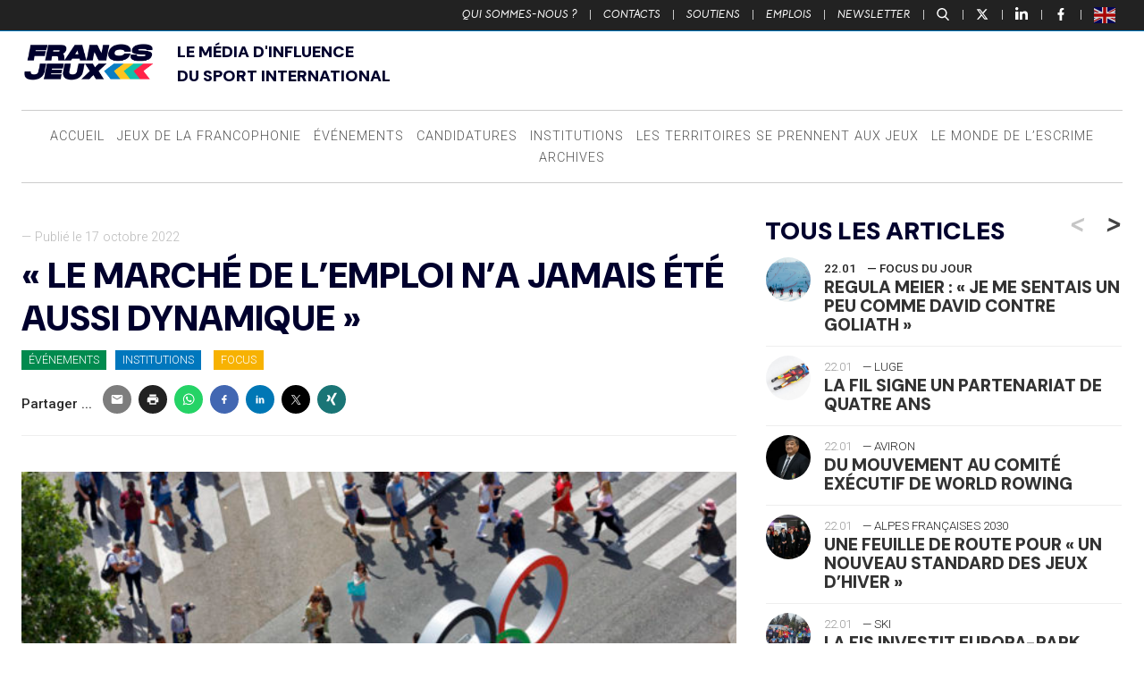

--- FILE ---
content_type: text/html; charset=UTF-8
request_url: https://www.francsjeux.com/2022/10/17/le-marche-de-lemploi-na-jamais-ete-aussi-dynamique/87188/
body_size: 32791
content:
<!doctype html>

<!--[if lt IE 7]><html lang="fr-FR" class="no-js lt-ie9 lt-ie8 lt-ie7"><![endif]-->
<!--[if (IE 7)&!(IEMobile)]><html lang="fr-FR" class="no-js lt-ie9 lt-ie8"><![endif]-->
<!--[if (IE 8)&!(IEMobile)]><html lang="fr-FR" class="no-js lt-ie9"><![endif]-->
<!--[if gt IE 8]><!-->
<html lang="fr-FR" class="no-js"><!--<![endif]-->

<head>
	<meta charset="utf-8">

		<meta http-equiv="X-UA-Compatible" content="IE=edge">

	<title>Francs Jeux  « Le marché de l&#8217;emploi n&rsquo;a jamais été aussi dynamique »</title>

		<meta name="HandheldFriendly" content="True">
	<meta name="MobileOptimized" content="320">
	<meta name="viewport" content="width=device-width, initial-scale=1" />

		<link rel="apple-touch-icon" href="https://www.francsjeux.com/wp-content/themes/fj2020/library/images/apple-touch-icon.png">
	<link rel="icon" href="https://www.francsjeux.com/wp-content/themes/fj2020/favicon.png">
	<!--[if IE]>
			<link rel="shortcut icon" href="https://www.francsjeux.com/wp-content/themes/fj2020/favicon.ico">
		<![endif]-->
		<meta name="msapplication-TileColor" content="#f01d4f">
	<meta name="msapplication-TileImage" content="https://www.francsjeux.com/wp-content/themes/fj2020/library/images/win8-tile-icon.png">
	<meta name="theme-color" content="#121212">

	<link rel="pingback" href="https://www.francsjeux.com/xmlrpc.php">

		<meta name='robots' content='max-image-preview:large' />
	<style>img:is([sizes="auto" i], [sizes^="auto," i]) { contain-intrinsic-size: 3000px 1500px }</style>
	<meta name="uri-translation" content="on" /><link rel='dns-prefetch' href='//ws.sharethis.com' />
<link rel="alternate" type="application/rss+xml" title="Francs Jeux &raquo; Flux" href="https://www.francsjeux.com/feed/" />
<script type="text/javascript">
/* <![CDATA[ */
window._wpemojiSettings = {"baseUrl":"https:\/\/s.w.org\/images\/core\/emoji\/15.0.3\/72x72\/","ext":".png","svgUrl":"https:\/\/s.w.org\/images\/core\/emoji\/15.0.3\/svg\/","svgExt":".svg","source":{"concatemoji":"https:\/\/www.francsjeux.com\/wp-includes\/js\/wp-emoji-release.min.js"}};
/*! This file is auto-generated */
!function(i,n){var o,s,e;function c(e){try{var t={supportTests:e,timestamp:(new Date).valueOf()};sessionStorage.setItem(o,JSON.stringify(t))}catch(e){}}function p(e,t,n){e.clearRect(0,0,e.canvas.width,e.canvas.height),e.fillText(t,0,0);var t=new Uint32Array(e.getImageData(0,0,e.canvas.width,e.canvas.height).data),r=(e.clearRect(0,0,e.canvas.width,e.canvas.height),e.fillText(n,0,0),new Uint32Array(e.getImageData(0,0,e.canvas.width,e.canvas.height).data));return t.every(function(e,t){return e===r[t]})}function u(e,t,n){switch(t){case"flag":return n(e,"\ud83c\udff3\ufe0f\u200d\u26a7\ufe0f","\ud83c\udff3\ufe0f\u200b\u26a7\ufe0f")?!1:!n(e,"\ud83c\uddfa\ud83c\uddf3","\ud83c\uddfa\u200b\ud83c\uddf3")&&!n(e,"\ud83c\udff4\udb40\udc67\udb40\udc62\udb40\udc65\udb40\udc6e\udb40\udc67\udb40\udc7f","\ud83c\udff4\u200b\udb40\udc67\u200b\udb40\udc62\u200b\udb40\udc65\u200b\udb40\udc6e\u200b\udb40\udc67\u200b\udb40\udc7f");case"emoji":return!n(e,"\ud83d\udc26\u200d\u2b1b","\ud83d\udc26\u200b\u2b1b")}return!1}function f(e,t,n){var r="undefined"!=typeof WorkerGlobalScope&&self instanceof WorkerGlobalScope?new OffscreenCanvas(300,150):i.createElement("canvas"),a=r.getContext("2d",{willReadFrequently:!0}),o=(a.textBaseline="top",a.font="600 32px Arial",{});return e.forEach(function(e){o[e]=t(a,e,n)}),o}function t(e){var t=i.createElement("script");t.src=e,t.defer=!0,i.head.appendChild(t)}"undefined"!=typeof Promise&&(o="wpEmojiSettingsSupports",s=["flag","emoji"],n.supports={everything:!0,everythingExceptFlag:!0},e=new Promise(function(e){i.addEventListener("DOMContentLoaded",e,{once:!0})}),new Promise(function(t){var n=function(){try{var e=JSON.parse(sessionStorage.getItem(o));if("object"==typeof e&&"number"==typeof e.timestamp&&(new Date).valueOf()<e.timestamp+604800&&"object"==typeof e.supportTests)return e.supportTests}catch(e){}return null}();if(!n){if("undefined"!=typeof Worker&&"undefined"!=typeof OffscreenCanvas&&"undefined"!=typeof URL&&URL.createObjectURL&&"undefined"!=typeof Blob)try{var e="postMessage("+f.toString()+"("+[JSON.stringify(s),u.toString(),p.toString()].join(",")+"));",r=new Blob([e],{type:"text/javascript"}),a=new Worker(URL.createObjectURL(r),{name:"wpTestEmojiSupports"});return void(a.onmessage=function(e){c(n=e.data),a.terminate(),t(n)})}catch(e){}c(n=f(s,u,p))}t(n)}).then(function(e){for(var t in e)n.supports[t]=e[t],n.supports.everything=n.supports.everything&&n.supports[t],"flag"!==t&&(n.supports.everythingExceptFlag=n.supports.everythingExceptFlag&&n.supports[t]);n.supports.everythingExceptFlag=n.supports.everythingExceptFlag&&!n.supports.flag,n.DOMReady=!1,n.readyCallback=function(){n.DOMReady=!0}}).then(function(){return e}).then(function(){var e;n.supports.everything||(n.readyCallback(),(e=n.source||{}).concatemoji?t(e.concatemoji):e.wpemoji&&e.twemoji&&(t(e.twemoji),t(e.wpemoji)))}))}((window,document),window._wpemojiSettings);
/* ]]> */
</script>
<style id='wp-emoji-styles-inline-css' type='text/css'>

	img.wp-smiley, img.emoji {
		display: inline !important;
		border: none !important;
		box-shadow: none !important;
		height: 1em !important;
		width: 1em !important;
		margin: 0 0.07em !important;
		vertical-align: -0.1em !important;
		background: none !important;
		padding: 0 !important;
	}
</style>
<link rel='stylesheet' id='wp-block-library-css' href='https://www.francsjeux.com/wp-includes/css/dist/block-library/style.min.css' type='text/css' media='all' />
<style id='classic-theme-styles-inline-css' type='text/css'>
/*! This file is auto-generated */
.wp-block-button__link{color:#fff;background-color:#32373c;border-radius:9999px;box-shadow:none;text-decoration:none;padding:calc(.667em + 2px) calc(1.333em + 2px);font-size:1.125em}.wp-block-file__button{background:#32373c;color:#fff;text-decoration:none}
</style>
<style id='global-styles-inline-css' type='text/css'>
:root{--wp--preset--aspect-ratio--square: 1;--wp--preset--aspect-ratio--4-3: 4/3;--wp--preset--aspect-ratio--3-4: 3/4;--wp--preset--aspect-ratio--3-2: 3/2;--wp--preset--aspect-ratio--2-3: 2/3;--wp--preset--aspect-ratio--16-9: 16/9;--wp--preset--aspect-ratio--9-16: 9/16;--wp--preset--color--black: #000000;--wp--preset--color--cyan-bluish-gray: #abb8c3;--wp--preset--color--white: #ffffff;--wp--preset--color--pale-pink: #f78da7;--wp--preset--color--vivid-red: #cf2e2e;--wp--preset--color--luminous-vivid-orange: #ff6900;--wp--preset--color--luminous-vivid-amber: #fcb900;--wp--preset--color--light-green-cyan: #7bdcb5;--wp--preset--color--vivid-green-cyan: #00d084;--wp--preset--color--pale-cyan-blue: #8ed1fc;--wp--preset--color--vivid-cyan-blue: #0693e3;--wp--preset--color--vivid-purple: #9b51e0;--wp--preset--gradient--vivid-cyan-blue-to-vivid-purple: linear-gradient(135deg,rgba(6,147,227,1) 0%,rgb(155,81,224) 100%);--wp--preset--gradient--light-green-cyan-to-vivid-green-cyan: linear-gradient(135deg,rgb(122,220,180) 0%,rgb(0,208,130) 100%);--wp--preset--gradient--luminous-vivid-amber-to-luminous-vivid-orange: linear-gradient(135deg,rgba(252,185,0,1) 0%,rgba(255,105,0,1) 100%);--wp--preset--gradient--luminous-vivid-orange-to-vivid-red: linear-gradient(135deg,rgba(255,105,0,1) 0%,rgb(207,46,46) 100%);--wp--preset--gradient--very-light-gray-to-cyan-bluish-gray: linear-gradient(135deg,rgb(238,238,238) 0%,rgb(169,184,195) 100%);--wp--preset--gradient--cool-to-warm-spectrum: linear-gradient(135deg,rgb(74,234,220) 0%,rgb(151,120,209) 20%,rgb(207,42,186) 40%,rgb(238,44,130) 60%,rgb(251,105,98) 80%,rgb(254,248,76) 100%);--wp--preset--gradient--blush-light-purple: linear-gradient(135deg,rgb(255,206,236) 0%,rgb(152,150,240) 100%);--wp--preset--gradient--blush-bordeaux: linear-gradient(135deg,rgb(254,205,165) 0%,rgb(254,45,45) 50%,rgb(107,0,62) 100%);--wp--preset--gradient--luminous-dusk: linear-gradient(135deg,rgb(255,203,112) 0%,rgb(199,81,192) 50%,rgb(65,88,208) 100%);--wp--preset--gradient--pale-ocean: linear-gradient(135deg,rgb(255,245,203) 0%,rgb(182,227,212) 50%,rgb(51,167,181) 100%);--wp--preset--gradient--electric-grass: linear-gradient(135deg,rgb(202,248,128) 0%,rgb(113,206,126) 100%);--wp--preset--gradient--midnight: linear-gradient(135deg,rgb(2,3,129) 0%,rgb(40,116,252) 100%);--wp--preset--font-size--small: 13px;--wp--preset--font-size--medium: 20px;--wp--preset--font-size--large: 36px;--wp--preset--font-size--x-large: 42px;--wp--preset--spacing--20: 0.44rem;--wp--preset--spacing--30: 0.67rem;--wp--preset--spacing--40: 1rem;--wp--preset--spacing--50: 1.5rem;--wp--preset--spacing--60: 2.25rem;--wp--preset--spacing--70: 3.38rem;--wp--preset--spacing--80: 5.06rem;--wp--preset--shadow--natural: 6px 6px 9px rgba(0, 0, 0, 0.2);--wp--preset--shadow--deep: 12px 12px 50px rgba(0, 0, 0, 0.4);--wp--preset--shadow--sharp: 6px 6px 0px rgba(0, 0, 0, 0.2);--wp--preset--shadow--outlined: 6px 6px 0px -3px rgba(255, 255, 255, 1), 6px 6px rgba(0, 0, 0, 1);--wp--preset--shadow--crisp: 6px 6px 0px rgba(0, 0, 0, 1);}:where(.is-layout-flex){gap: 0.5em;}:where(.is-layout-grid){gap: 0.5em;}body .is-layout-flex{display: flex;}.is-layout-flex{flex-wrap: wrap;align-items: center;}.is-layout-flex > :is(*, div){margin: 0;}body .is-layout-grid{display: grid;}.is-layout-grid > :is(*, div){margin: 0;}:where(.wp-block-columns.is-layout-flex){gap: 2em;}:where(.wp-block-columns.is-layout-grid){gap: 2em;}:where(.wp-block-post-template.is-layout-flex){gap: 1.25em;}:where(.wp-block-post-template.is-layout-grid){gap: 1.25em;}.has-black-color{color: var(--wp--preset--color--black) !important;}.has-cyan-bluish-gray-color{color: var(--wp--preset--color--cyan-bluish-gray) !important;}.has-white-color{color: var(--wp--preset--color--white) !important;}.has-pale-pink-color{color: var(--wp--preset--color--pale-pink) !important;}.has-vivid-red-color{color: var(--wp--preset--color--vivid-red) !important;}.has-luminous-vivid-orange-color{color: var(--wp--preset--color--luminous-vivid-orange) !important;}.has-luminous-vivid-amber-color{color: var(--wp--preset--color--luminous-vivid-amber) !important;}.has-light-green-cyan-color{color: var(--wp--preset--color--light-green-cyan) !important;}.has-vivid-green-cyan-color{color: var(--wp--preset--color--vivid-green-cyan) !important;}.has-pale-cyan-blue-color{color: var(--wp--preset--color--pale-cyan-blue) !important;}.has-vivid-cyan-blue-color{color: var(--wp--preset--color--vivid-cyan-blue) !important;}.has-vivid-purple-color{color: var(--wp--preset--color--vivid-purple) !important;}.has-black-background-color{background-color: var(--wp--preset--color--black) !important;}.has-cyan-bluish-gray-background-color{background-color: var(--wp--preset--color--cyan-bluish-gray) !important;}.has-white-background-color{background-color: var(--wp--preset--color--white) !important;}.has-pale-pink-background-color{background-color: var(--wp--preset--color--pale-pink) !important;}.has-vivid-red-background-color{background-color: var(--wp--preset--color--vivid-red) !important;}.has-luminous-vivid-orange-background-color{background-color: var(--wp--preset--color--luminous-vivid-orange) !important;}.has-luminous-vivid-amber-background-color{background-color: var(--wp--preset--color--luminous-vivid-amber) !important;}.has-light-green-cyan-background-color{background-color: var(--wp--preset--color--light-green-cyan) !important;}.has-vivid-green-cyan-background-color{background-color: var(--wp--preset--color--vivid-green-cyan) !important;}.has-pale-cyan-blue-background-color{background-color: var(--wp--preset--color--pale-cyan-blue) !important;}.has-vivid-cyan-blue-background-color{background-color: var(--wp--preset--color--vivid-cyan-blue) !important;}.has-vivid-purple-background-color{background-color: var(--wp--preset--color--vivid-purple) !important;}.has-black-border-color{border-color: var(--wp--preset--color--black) !important;}.has-cyan-bluish-gray-border-color{border-color: var(--wp--preset--color--cyan-bluish-gray) !important;}.has-white-border-color{border-color: var(--wp--preset--color--white) !important;}.has-pale-pink-border-color{border-color: var(--wp--preset--color--pale-pink) !important;}.has-vivid-red-border-color{border-color: var(--wp--preset--color--vivid-red) !important;}.has-luminous-vivid-orange-border-color{border-color: var(--wp--preset--color--luminous-vivid-orange) !important;}.has-luminous-vivid-amber-border-color{border-color: var(--wp--preset--color--luminous-vivid-amber) !important;}.has-light-green-cyan-border-color{border-color: var(--wp--preset--color--light-green-cyan) !important;}.has-vivid-green-cyan-border-color{border-color: var(--wp--preset--color--vivid-green-cyan) !important;}.has-pale-cyan-blue-border-color{border-color: var(--wp--preset--color--pale-cyan-blue) !important;}.has-vivid-cyan-blue-border-color{border-color: var(--wp--preset--color--vivid-cyan-blue) !important;}.has-vivid-purple-border-color{border-color: var(--wp--preset--color--vivid-purple) !important;}.has-vivid-cyan-blue-to-vivid-purple-gradient-background{background: var(--wp--preset--gradient--vivid-cyan-blue-to-vivid-purple) !important;}.has-light-green-cyan-to-vivid-green-cyan-gradient-background{background: var(--wp--preset--gradient--light-green-cyan-to-vivid-green-cyan) !important;}.has-luminous-vivid-amber-to-luminous-vivid-orange-gradient-background{background: var(--wp--preset--gradient--luminous-vivid-amber-to-luminous-vivid-orange) !important;}.has-luminous-vivid-orange-to-vivid-red-gradient-background{background: var(--wp--preset--gradient--luminous-vivid-orange-to-vivid-red) !important;}.has-very-light-gray-to-cyan-bluish-gray-gradient-background{background: var(--wp--preset--gradient--very-light-gray-to-cyan-bluish-gray) !important;}.has-cool-to-warm-spectrum-gradient-background{background: var(--wp--preset--gradient--cool-to-warm-spectrum) !important;}.has-blush-light-purple-gradient-background{background: var(--wp--preset--gradient--blush-light-purple) !important;}.has-blush-bordeaux-gradient-background{background: var(--wp--preset--gradient--blush-bordeaux) !important;}.has-luminous-dusk-gradient-background{background: var(--wp--preset--gradient--luminous-dusk) !important;}.has-pale-ocean-gradient-background{background: var(--wp--preset--gradient--pale-ocean) !important;}.has-electric-grass-gradient-background{background: var(--wp--preset--gradient--electric-grass) !important;}.has-midnight-gradient-background{background: var(--wp--preset--gradient--midnight) !important;}.has-small-font-size{font-size: var(--wp--preset--font-size--small) !important;}.has-medium-font-size{font-size: var(--wp--preset--font-size--medium) !important;}.has-large-font-size{font-size: var(--wp--preset--font-size--large) !important;}.has-x-large-font-size{font-size: var(--wp--preset--font-size--x-large) !important;}
:where(.wp-block-post-template.is-layout-flex){gap: 1.25em;}:where(.wp-block-post-template.is-layout-grid){gap: 1.25em;}
:where(.wp-block-columns.is-layout-flex){gap: 2em;}:where(.wp-block-columns.is-layout-grid){gap: 2em;}
:root :where(.wp-block-pullquote){font-size: 1.5em;line-height: 1.6;}
</style>
<link rel='stylesheet' id='bones-stylesheet-css' href='https://www.francsjeux.com/wp-content/themes/fj2020/library/css/style14.css' type='text/css' media='all' />
<!--[if lt IE 9]>
<link rel='stylesheet' id='bones-ie-only-css' href='https://www.francsjeux.com/wp-content/themes/fj2020/library/css/ie.css' type='text/css' media='all' />
<![endif]-->
<link rel='stylesheet' id='slick-css-css' href='https://www.francsjeux.com/wp-content/themes/fj2020/library/js/libs/slick/slick.css' type='text/css' media='all' />
<script id='st_insights_js' type="text/javascript" src="https://ws.sharethis.com/button/st_insights.js?publisher=4d48b7c5-0ae3-43d4-bfbe-3ff8c17a8ae6&amp;product=simpleshare" id="ssba-sharethis-js"></script>
<script type="text/javascript" src="https://www.francsjeux.com/wp-includes/js/jquery/jquery.min.js" id="jquery-core-js"></script>
<script type="text/javascript" src="https://www.francsjeux.com/wp-includes/js/jquery/jquery-migrate.min.js" id="jquery-migrate-js"></script>
<script type="text/javascript" src="https://www.francsjeux.com/wp-content/themes/fj2020/library/js/libs/modernizr.custom.min.js" id="bones-modernizr-js"></script>
<link rel="https://api.w.org/" href="https://www.francsjeux.com/wp-json/" /><link rel="alternate" title="JSON" type="application/json" href="https://www.francsjeux.com/wp-json/wp/v2/posts/87188" /><link rel="canonical" href="https://www.francsjeux.com/2022/10/17/le-marche-de-lemploi-na-jamais-ete-aussi-dynamique/87188/" />
<link rel='shortlink' href='https://www.francsjeux.com/?p=87188' />
<link rel="alternate" title="oEmbed (JSON)" type="application/json+oembed" href="https://www.francsjeux.com/wp-json/oembed/1.0/embed?url=https%3A%2F%2Fwww.francsjeux.com%2F2022%2F10%2F17%2Fle-marche-de-lemploi-na-jamais-ete-aussi-dynamique%2F87188%2F" />
<link rel="alternate" title="oEmbed (XML)" type="text/xml+oembed" href="https://www.francsjeux.com/wp-json/oembed/1.0/embed?url=https%3A%2F%2Fwww.francsjeux.com%2F2022%2F10%2F17%2Fle-marche-de-lemploi-na-jamais-ete-aussi-dynamique%2F87188%2F&#038;format=xml" />

		<!-- GA Google Analytics @ https://m0n.co/ga -->
		<script>
			(function(i,s,o,g,r,a,m){i['GoogleAnalyticsObject']=r;i[r]=i[r]||function(){
			(i[r].q=i[r].q||[]).push(arguments)},i[r].l=1*new Date();a=s.createElement(o),
			m=s.getElementsByTagName(o)[0];a.async=1;a.src=g;m.parentNode.insertBefore(a,m)
			})(window,document,'script','https://www.google-analytics.com/analytics.js','ga');
			ga('create', 'UA-45501127-28', 'auto');
			ga('send', 'pageview');
		</script>

	<link rel="original_image_src" href="https://www.francsjeux.com/wp-content/uploads/2022/10/image_processing20210708-28671-1mphwp5-e1665975832590.jpeg"/>
<link rel="image_src" href="https://ptext.sopress.dev/francsjeux/2022/10/17/le-marche-de-lemploi-na-jamais-ete-aussi-dynamique/87188.jpg?hash=c843c933b9a6d3f102f5db733ccc61c2"/>
<meta name="description" content="Toutes les candidatures l&amp;rsquo;affichent et le répètent : les grands événements..."/>
<meta name="title" content="« Le marché de l&amp;#8217;emploi n&amp;rsquo;a jamais été aussi dynamique »"/>
<meta name="twitter:card" content="summary_large_image"/>
<meta name="twitter:description" content="Toutes les candidatures l&amp;rsquo;affichent et le répètent : les grands événements..."/>
<meta name="twitter:image" content="https://ptext.sopress.dev/francsjeux/2022/10/17/le-marche-de-lemploi-na-jamais-ete-aussi-dynamique/87188.jpg?hash=c843c933b9a6d3f102f5db733ccc61c2"/>
<meta name="twitter:title" content="« Le marché de l&amp;#8217;emploi n&amp;rsquo;a jamais été aussi dynamique »"/>
<meta name="twitter:creator" content="@FrancsJeux"/>
<meta name="twitter:site" content="@FrancsJeux"/>
<meta name="twitter:creator" content="@sofoot"/>
<meta property="og:description" content="Toutes les candidatures l&amp;rsquo;affichent et le répètent : les grands événements..."/>
<meta property="og:image" content="https://ptext.sopress.dev/francsjeux/2022/10/17/le-marche-de-lemploi-na-jamais-ete-aussi-dynamique/87188.jpg?hash=c843c933b9a6d3f102f5db733ccc61c2"/>
<meta property="og:image:alt" content="« Le marché de l&amp;#8217;emploi n&amp;rsquo;a jamais été aussi dynamique »"/>
<meta property="og:image:secure_url" content="https://ptext.sopress.dev/francsjeux/2022/10/17/le-marche-de-lemploi-na-jamais-ete-aussi-dynamique/87188.jpg?hash=c843c933b9a6d3f102f5db733ccc61c2"/>
<meta property="og:image:type" content="image/jpeg"/>
<meta property="og:image:url" content="https://ptext.sopress.dev/francsjeux/2022/10/17/le-marche-de-lemploi-na-jamais-ete-aussi-dynamique/87188.jpg?hash=c843c933b9a6d3f102f5db733ccc61c2"/>
<meta property="og:locale" content="fr_FR"/>
<meta property="og:site_name" content="Francs Jeux"/>
<meta property="og:title" content="« Le marché de l&amp;#8217;emploi n&amp;rsquo;a jamais été aussi dynamique »"/>
<meta property="og:type" content="website"/>
<meta property="og:url" content="https://www.francsjeux.com/2022/10/17/le-marche-de-lemploi-na-jamais-ete-aussi-dynamique/87188/"/>
<link rel="apple-touch-icon" sizes="120x120" href="/wp-content/uploads/fbrfg/apple-touch-icon.png">
<link rel="icon" type="image/png" sizes="32x32" href="/wp-content/uploads/fbrfg/favicon-32x32.png">
<link rel="icon" type="image/png" sizes="16x16" href="/wp-content/uploads/fbrfg/favicon-16x16.png">
<link rel="manifest" href="/wp-content/uploads/fbrfg/site.webmanifest">
<link rel="mask-icon" href="/wp-content/uploads/fbrfg/safari-pinned-tab.svg" color="#5bbad5">
<link rel="shortcut icon" href="/wp-content/uploads/fbrfg/favicon.ico">
<meta name="msapplication-TileColor" content="#ffffff">
<meta name="msapplication-config" content="/wp-content/uploads/fbrfg/browserconfig.xml">
<meta name="theme-color" content="#ffffff"><link rel="preconnect" href="https://fonts.googleapis.com">
<link rel="preconnect" href="https://fonts.gstatic.com" crossorigin>
<link href="https://fonts.googleapis.com/css2?family=DM+Sans:ital,opsz,wght@0,9..40,100..1000;1,9..40,100..1000&display=swap" rel="stylesheet">
    
<style>

/* Début : _properties.css */
:root {
  --marge: 1.5rem;
  --gap-xs: 0.5rem;
  --gap-s: 0.8rem;
  --gap-m: 1rem;
  --gap-l: 1.2rem;
  --gap-xl: 1.6rem;
  --gap-xxl: 2rem;
  --content-width: 1500px;
  --side-width: 400px;
  --police-titres: "DM Sans", sans-serif;
  --couleur-principale: #00002d;
  --couleur-texte-principale: #ffffff;
}
/* Fin : _properties.css */

/* Début : content.css */
.wrap {
  width: calc(100% - 2 * var(--marge));
  max-width: calc(var(--content-width) - 2 * var(--marge));
  padding-inline: var(--marge);
}

@media only screen and (min-width: 767px) {
  #inner-content {
    display: grid;
    grid-template-columns: 1fr var(--side-width);
    gap: 2rem;
  }
  #inner-content > * {
    float: none;
    padding: 0;
    width: auto;
  }
  #inner-content:before, #inner-content:after {
    display: none;
  }
}
.entry-content > p {
  font-size: 1.1rem;
}
.entry-content blockquote:not([class]) {
  padding: 0;
  margin: 0;
  font-weight: 900;
  line-height: 1;
  border: 0;
  font-size: 3rem;
  text-align: center;
  font-family: var(--police-titres);
  color: inherit;
}
.entry-content .twitter-tweet-rendered {
  margin: 0 auto;
}
/* Fin : content.css */

/* Début : global.css */

/* Fin : global.css */

/* Début : header.css */
#top {
  text-transform: uppercase;
}

.header-v2 {
  display: flex;
  flex-direction: column;
  justify-content: center;
  gap: var(--marge);
  text-align: center;
}
@media only screen and (min-width: 767px) {
  .header-v2 {
    text-align: left;
    display: grid;
    grid-template-columns: 150px 1fr;
    align-items: end;
    margin-bottom: var(--marge);
  }
}
.header-v2 img {
  max-width: 100%;
}
/* Fin : header.css */

/* Début : headings.css */
body h1,
body .h1,
body h2,
body .h2,
body h3,
body .h3,
body h4,
body .h4,
body h5,
body .h5 {
  margin: 0;
  font-style: normal;
  color: var(--couleur-principale);
  text-transform: uppercase;
  text-rendering: optimizelegibility;
  font-weight: 900;
  font-family: var(--police-titres);
}
/* Fin : headings.css */

/* Début : lang.css */
html[lang=en] [data-gt-lang=en] {
  display: none !important;
}

html:not([lang=en]) [data-gt-lang=fr] {
  display: none !important;
}
/* Fin : lang.css */

/* Début : newsletter.css */
@media only screen and (min-width: 768px) {
  .sidebar-newsletter-v2 {
    background-color: var(--couleur-principale);
    padding: var(--gap-s);
    margin-bottom: var(--gap-m);
  }
  .sidebar-newsletter-v2 h2, .sidebar-newsletter-v2 {
    color: var(--couleur-texte-principale);
  }
}
/* Fin : newsletter.css */

/* Début : post.css */
.entry-content img.size-full {
  min-width: 100%;
}
/* Fin : post.css */

/* Début : posts.css */
.img-container img {
  aspect-ratio: 19/9;
  object-fit: cover;
}
/* Fin : posts.css */

/* Début : pubs.css */
.inner-banner {
  padding: 0 !important;
}

@media only screen and (max-width: 768px) {
  .inner-banner {
    width: 100%;
    max-width: unset;
  }
}
/* Fin : pubs.css */

/* Début : reset.css */
.card {
  border-radius: 0;
}
/* Fin : reset.css */

/* Début : texte.css */
.texte {
  display: flex;
  flex-direction: column;
  gap: var(--gap-l);
}
/* Fin : texte.css */
</style>
<link rel="icon" href="https://www.francsjeux.com/wp-content/uploads/2025/04/cropped-FLECHES_32x32-32x32.png" sizes="32x32" />
<link rel="icon" href="https://www.francsjeux.com/wp-content/uploads/2025/04/cropped-FLECHES_32x32-192x192.png" sizes="192x192" />
<link rel="apple-touch-icon" href="https://www.francsjeux.com/wp-content/uploads/2025/04/cropped-FLECHES_32x32-180x180.png" />
<meta name="msapplication-TileImage" content="https://www.francsjeux.com/wp-content/uploads/2025/04/cropped-FLECHES_32x32-270x270.png" />
	
			<!-- Fathom - beautiful, simple website analytics -->
	<script src="https://cdn.usefathom.com/script.js" data-site="UPYLKPZL" defer></script>
	<!-- / Fathom -->
</head>




<body class="post-template-default single single-post postid-87188 single-format-standard" itemscope itemtype="http://schema.org/WebPage">

	<div class="total-container" id="newsletter-container">

		<div class="total-close newsletter-close">
			<a href="#">
				<span></span>
				<span></span>
			</a>
		</div>

		<div class="total-form-wrapper newsletter-form-wrapper">

			<script>(function() {
	window.mc4wp = window.mc4wp || {
		listeners: [],
		forms: {
			on: function(evt, cb) {
				window.mc4wp.listeners.push(
					{
						event   : evt,
						callback: cb
					}
				);
			}
		}
	}
})();
</script><!-- Mailchimp for WordPress v4.9.13 - https://wordpress.org/plugins/mailchimp-for-wp/ --><form id="mc4wp-form-1" class="mc4wp-form mc4wp-form-61081" method="post" data-id="61081" data-name="Inscription Newsletter" ><div class="mc4wp-form-fields"><h2>Newsletter</h2>
<!--<p>Recevez chaque matin dans votre boîte de réception, toutes les plus fraîches nouvelles du mouvement sportif international</p>-->
<p>
	<label>
		<input type="email" name="EMAIL" placeholder="Votre adresse e-mail" required />
	</label>
</p>

<div class="choix-liste">
    <label class="francais">
        <input class="francais" name="_mc4wp_lists[]" type="checkbox" value="ff3ef3aa63" checked="checked"> <span>Version Française</span>
    </label>
    <label class="english">
        <input class="english" name="_mc4wp_lists[]" type="checkbox" value="b306dec527"> <span>English Version</span>
    </label>
</div>

<p style="text-align:right">
	<input type="submit" value="S'inscrire" />
</p></div><label style="display: none !important;">Laissez ce champ vide si vous êtes humain : <input type="text" name="_mc4wp_honeypot" value="" tabindex="-1" autocomplete="off" /></label><input type="hidden" name="_mc4wp_timestamp" value="1769231771" /><input type="hidden" name="_mc4wp_form_id" value="61081" /><input type="hidden" name="_mc4wp_form_element_id" value="mc4wp-form-1" /><div class="mc4wp-response"></div></form><!-- / Mailchimp for WordPress Plugin -->
		</div>

	</div>

	<div class="total-container" id="recherche-container">

		<div class="total-close search-close">
			<a href="#">
				<span></span>
				<span></span>
			</a>
		</div>

		<div class="total-form-wrapper search-form-wrapper">

			<form role="search" method="get" id="searchform" class="searchform" action="https://www.francsjeux.com/">
    <div>
        <label for="s" class="screen-reader-text">Rechercher :</label>
        <input type="search" placeholder="Rechercher un article" id="s" name="s" value="" /><button type="submit" id="searchsubmit" ><span>Recherche</span></button>
    </div>
</form>
		</div>

	</div>

	<div id="container">

		<aside class="side-menu-bouton">
			<a class="bouton-menu" href="#">
				<div class="burger">
					<span></span>
					<span></span>
					<span></span>
				</div><span>Menu</span>
			</a>
		</aside>

		<header id="top" class="top-header">
			<div>
				<ul id="menu-top" class="top-nav cf"><li id="menu-item-27" class="menu-item menu-item-type-post_type menu-item-object-page menu-item-27"><a href="https://www.francsjeux.com/qui-sommes-nous/">Qui sommes-nous ?</a> | </li>
<li id="menu-item-745" class="menu-item menu-item-type-custom menu-item-object-custom menu-item-745"><a href="https://www.francsjeux.com/qui-sommes-nous#contacts">Contacts</a> | </li>
<li id="menu-item-68423" class="menu-item menu-item-type-post_type menu-item-object-page menu-item-68423"><a href="https://www.francsjeux.com/soutiens/">Soutiens</a> | </li>
<li id="menu-item-68077" class="menu-item menu-item-type-custom menu-item-object-custom menu-item-68077"><a href="#emplois">Emplois</a> | </li>
<li id="menu-item-68078" class="bouton-newsletter menu-item menu-item-type-custom menu-item-object-custom menu-item-68078"><a href="#">Newsletter</a> | </li>
</ul>
				<p>
					<a class="bouton-recherche" href="#">
						<svg version="1.0" xmlns="http://www.w3.org/2000/svg" width="512.000000pt" height="512.000000pt" viewBox="0 0 512.000000 512.000000" preserveAspectRatio="xMidYMid meet">
							<g transform="translate(0.000000,512.000000) scale(0.100000,-0.100000)" fill="#ffffff" stroke="none">
								<path d="M1940 5109 c-357 -37 -713 -177 -1020 -403 -114 -83 -323 -290 -407 -402 -264 -349 -405 -745 -420 -1179 -9 -259 23 -481 103 -723 100 -301 272 -578 500 -806 334 -334 756 -539 1227 -597 127 -15 451 -7 572 15 281 51 531 147 758 289 l87 56 614 -638 c337 -350 627 -649 644 -663 108 -90 294 -65 376 50 42 58 54 96 55 164 2 108 -5 117 -654 790 -324 336 -600 624 -612 639 l-23 27 54 68 c362 465 503 1076 385 1674 -59 299 -214 627 -412 873 -442 550 -1129 837 -1827 766z m410 -543 c649 -87 1163 -562 1300 -1202 28 -127 38 -382 20 -503 -49 -348 -196 -645 -436 -885 -231 -232 -518 -378 -844 -432 -109 -18 -349 -18 -466 0 -422 64 -804 309 -1039 666 -84 127 -129 220 -175 359 -51 151 -71 264 -77 434 -33 853 655 1569 1512 1576 55 0 147 -6 205 -13z" />
							</g>
						</svg>
					</a> | <a class="picto-twitter" target="_blank" href="https://twitter.com/FrancsJeux">
						<svg viewBox="0 0 24 24" aria-hidden="true" class="r-18jsvk2 r-4qtqp9 r-yyyyoo r-16y2uox r-8kz0gk r-dnmrzs r-bnwqim r-1plcrui r-lrvibr r-lrsllp">
							<g fill="#ffffff">
								<path d="M18.244 2.25h3.308l-7.227 8.26 8.502 11.24H16.17l-5.214-6.817L4.99 21.75H1.68l7.73-8.835L1.254 2.25H8.08l4.713 6.231zm-1.161 17.52h1.833L7.084 4.126H5.117z"></path>
							</g>
						</svg>
					</a> | <a class="picto-linkedin" target="_blank" href="https://www.linkedin.com/company/francsjeux-com">
						<svg width="800px" height="800px" viewBox="0 0 20 20" version="1.1" xmlns="http://www.w3.org/2000/svg" xmlns:xlink="http://www.w3.org/1999/xlink">
							<g id="Page-1" stroke="none" stroke-width="1" fill="none" fill-rule="evenodd">
								<g id="Dribbble-Light-Preview" transform="translate(-180.000000, -7479.000000)" fill="#fff">
									<g id="icons" transform="translate(56.000000, 160.000000)">
										<path d="M144,7339 L140,7339 L140,7332.001 C140,7330.081 139.153,7329.01 137.634,7329.01 C135.981,7329.01 135,7330.126 135,7332.001 L135,7339 L131,7339 L131,7326 L135,7326 L135,7327.462 C135,7327.462 136.255,7325.26 139.083,7325.26 C141.912,7325.26 144,7326.986 144,7330.558 L144,7339 L144,7339 Z M126.442,7323.921 C125.093,7323.921 124,7322.819 124,7321.46 C124,7320.102 125.093,7319 126.442,7319 C127.79,7319 128.883,7320.102 128.883,7321.46 C128.884,7322.819 127.79,7323.921 126.442,7323.921 L126.442,7323.921 Z M124,7339 L129,7339 L129,7326 L124,7326 L124,7339 Z" id="linkedin-[#161]"></path>
									</g>
								</g>
							</g>
						</svg>
					</a> | <a class="picto-facebook" href="https://www.facebook.com/FrancsJeux" target="_blank">
						<svg width="800px" height="800px" viewBox="-5 0 20 20" version="1.1" xmlns="http://www.w3.org/2000/svg" xmlns:xlink="http://www.w3.org/1999/xlink">
							<g id="Page-1" stroke="none" stroke-width="1" fill="none" fill-rule="evenodd">
								<g id="Dribbble-Light-Preview" transform="translate(-385.000000, -7399.000000)" fill="#fff">
									<g id="icons" transform="translate(56.000000, 160.000000)">
										<path d="M335.821282,7259 L335.821282,7250 L338.553693,7250 L339,7246 L335.821282,7246 L335.821282,7244.052 C335.821282,7243.022 335.847593,7242 337.286884,7242 L338.744689,7242 L338.744689,7239.14 C338.744689,7239.097 337.492497,7239 336.225687,7239 C333.580004,7239 331.923407,7240.657 331.923407,7243.7 L331.923407,7246 L329,7246 L329,7250 L331.923407,7250 L331.923407,7259 L335.821282,7259 Z" id="facebook-[#176]"></path>
									</g>
								</g>
							</g>
						</svg>
					</a> | <span class="choix-langue"></span>
				</p>

				<!--<p><a class="bouton-recherche" href="#"><i class="fas fa-search"></i></a> | <a target="_blank" href="https://twitter.com/FrancsJeux"><i class="fab fa-twitter"></i></a> | <a target="_blank" href="https://www.linkedin.com/company/francsjeux-com"><i class="fab fa-linkedin-in"></i></a> | <a href="https://www.facebook.com/FrancsJeux" target="_blank"><i class="fab fa-facebook-f"></i></a></p>-->
			</div>
		</header>

		


		<header class="header-v2 wrap" role="banner" itemscope itemtype="http://schema.org/WPHeader">

			<a href="https://www.francsjeux.com" rel="nofollow" itemscope itemtype="http://schema.org/Organization"><img src="https://www.francsjeux.com/wp-content/themes/fj2020/library/images/logo-francs-jeux.png?" alt="Francs Jeux" /></a>
			<div class="h3">
				Le média d'influence<br>du sport international
			</div>

		</header>

		<div class="mobile-nav-container">
			<div class="inner-nav wrap cf">
				<nav role="navigation" itemscope itemtype="http://schema.org/SiteNavigationElement">
					<ul id="menu-menu-mobile" class="nav mobile-nav main-nav cf"><li id="menu-item-68072" class="menu-item menu-item-type-post_type menu-item-object-page menu-item-home menu-item-68072"><a href="https://www.francsjeux.com/">FrancsJeux</a></li>
<li id="menu-item-68074" class="menu-item menu-item-type-taxonomy menu-item-object-category current-post-ancestor current-menu-parent current-post-parent menu-item-68074"><a href="https://www.francsjeux.com/section/evenements/" id="category-2">Événements</a></li>
<li id="menu-item-68075" class="menu-item menu-item-type-taxonomy menu-item-object-category current-post-ancestor current-menu-parent current-post-parent menu-item-68075"><a href="https://www.francsjeux.com/section/institutions/" id="category-2533">Institutions</a></li>
<li id="menu-item-68076" class="menu-item menu-item-type-taxonomy menu-item-object-category menu-item-68076"><a href="https://www.francsjeux.com/section/candidatures/" id="category-4">Candidatures</a></li>
<li id="menu-item-68073" class="menu-item menu-item-type-post_type menu-item-object-page menu-item-68073"><a href="https://www.francsjeux.com/qui-sommes-nous/">Qui sommes-nous</a></li>
</ul>
				</nav>

			</div>
		</div>

		<div class="nav-container">
			<div class="inner-nav wrap cf">
				<nav role="navigation" itemscope itemtype="http://schema.org/SiteNavigationElement">
					<ul id="menu-principal" class="nav main-nav cf"><li id="menu-item-28" class="menu-item menu-item-type-custom menu-item-object-custom menu-item-home menu-item-28"><a href="https://www.francsjeux.com/">Accueil</a></li>
<li id="menu-item-77876" class="menu-item menu-item-type-taxonomy menu-item-object-categorie menu-item-77876"><a href="https://www.francsjeux.com/categorie/jeux-de-la-francophonie/">Jeux de la Francophonie</a></li>
<li id="menu-item-22" class="menu-item menu-item-type-taxonomy menu-item-object-category current-post-ancestor current-menu-parent current-post-parent menu-item-22"><a href="https://www.francsjeux.com/section/evenements/" id="category-2">Événements</a></li>
<li id="menu-item-21" class="menu-item menu-item-type-taxonomy menu-item-object-category menu-item-21"><a href="https://www.francsjeux.com/section/candidatures/" id="category-4">Candidatures</a></li>
<li id="menu-item-23" class="menu-item menu-item-type-taxonomy menu-item-object-category current-post-ancestor current-menu-parent current-post-parent menu-item-23"><a href="https://www.francsjeux.com/section/institutions/" id="category-2533">Institutions</a></li>
<li id="menu-item-81780" class="menu-item menu-item-type-taxonomy menu-item-object-category menu-item-81780"><a href="https://www.francsjeux.com/section/les-territoires-se-prennent-aux-jeux/" id="category-12253">Les territoires se prennent aux Jeux</a></li>
<li id="menu-item-89908" class="menu-item menu-item-type-taxonomy menu-item-object-category menu-item-89908"><a href="https://www.francsjeux.com/section/le-monde-de-lescrime/" id="category-15222">Le monde de l&rsquo;escrime</a></li>
<li id="menu-item-61071" class="menu-item menu-item-type-custom menu-item-object-custom menu-item-has-children menu-item-61071"><a href="#">Archives</a>
<ul class="sub-menu">
	<li id="menu-item-70944" class="menu-item menu-item-type-taxonomy menu-item-object-category menu-item-70944"><a href="https://www.francsjeux.com/section/ils-font-le-sport-international/" id="category-4141">Ils font le sport international</a></li>
	<li id="menu-item-61163" class="menu-item menu-item-type-custom menu-item-object-custom menu-item-61163"><a href="https://www.francsjeux.com/videos">Vidéos</a></li>
	<li id="menu-item-77880" class="menu-item menu-item-type-taxonomy menu-item-object-categorie menu-item-77880"><a href="https://www.francsjeux.com/categorie/tokyo-2020-fr/">Tokyo 2020</a></li>
	<li id="menu-item-61164" class="menu-item menu-item-type-custom menu-item-object-custom menu-item-61164"><a href="https://www.francsjeux.com/pyeongchang-2018">Francophones à Pyeongchang</a></li>
	<li id="menu-item-61167" class="menu-item menu-item-type-custom menu-item-object-custom menu-item-61167"><a href="https://www.francsjeux.com/francophones">Francophones du mouvement sportif</a></li>
	<li id="menu-item-61168" class="menu-item menu-item-type-taxonomy menu-item-object-categorie menu-item-61168"><a href="https://www.francsjeux.com/categorie/bakou-2015/">Baku 2015</a></li>
	<li id="menu-item-61172" class="menu-item menu-item-type-taxonomy menu-item-object-category menu-item-61172"><a href="https://www.francsjeux.com/section/francparler/" id="category-2013">FrancParler</a></li>
	<li id="menu-item-61171" class="menu-item menu-item-type-taxonomy menu-item-object-category menu-item-61171"><a href="https://www.francsjeux.com/section/le-point-de-vue-de-lathlete/" id="category-1512">Le point de vue de l&rsquo;athlète</a></li>
	<li id="menu-item-61166" class="menu-item menu-item-type-custom menu-item-object-custom menu-item-61166"><a href="https://www.francsjeux.com/3-questions">3 Questions</a></li>
</ul>
</li>
</ul>
				</nav>

			</div>
		</div>

		<div class="gtranslate-notice notranslate">
			<div class="wrap cf">
				<p>This page has been translated automatically by Gtranslate. Therefore, you might find translations errors at time.</p>
			</div>
		</div>

		
			<div id="content">

				<div id="inner-content" class="wrap cf">

					<main id="main" class="m-all t-2of3 d-4of7 cf " role="main" itemscope itemprop="mainContentOfPage" itemtype="http://schema.org/Blog">

						
							



							<article id="post-87188" class="cf post-87188 post type-post status-publish format-standard has-post-thumbnail hentry category-evenements category-institutions tag-alain-ghibaudo tag-cio tag-emploi tag-fifa tag-france-2025 tag-ioc tag-paris-2024 tag-sportcarriere" role="article" itemscope itemprop="blogPost" itemtype="http://schema.org/BlogPosting">

				                <header class="article-header entry-header">

				                					                		<p>— Publié le 17 octobre 2022</p>
				                	
				                  	<h1 class="entry-title single-title" itemprop="headline" rel="bookmark">« Le marché de l&#8217;emploi n&rsquo;a jamais été aussi dynamique »</h1>

				                  					                  		<h3>
											<span class="cartouche cartouche-post evenements"><a href="https://www.francsjeux.com/section/evenements/">Événements</a></span><span class="cartouche cartouche-post institutions"><a href="https://www.francsjeux.com/section/institutions/">Institutions</a></span>																							<span class="cartouche focus">Focus</span>
																					</h3>
										<!-- Simple Share Buttons Adder (8.5.0) simplesharebuttons.com --><div class="ssba-modern-2 ssba ssbp-wrap alignleft ssbp--theme-1"><div style="text-align:left"><span class="ssba-share-text">Partager ... </span><ul class="ssbp-list"><li class='ssbp-li--email'><a data-site="email" class="ssba_email_share ssba_share_link ssbp-email ssbp-btn" href="/cdn-cgi/l/email-protection#[base64]" target=_blank style="color:#7d7d7d; background-color: #7d7d7d; height: 32px; width: 32px; "><span><svg xmlns="http://www.w3.org/2000/svg" fill="#fff" preserveAspectRatio="xMidYMid meet" height="1em" width="1em" viewBox="0 0 40 40">
  <g>
    <path d="m33.4 13.4v-3.4l-13.4 8.4-13.4-8.4v3.4l13.4 8.2z m0-6.8q1.3 0 2.3 1.1t0.9 2.3v20q0 1.3-0.9 2.3t-2.3 1.1h-26.8q-1.3 0-2.3-1.1t-0.9-2.3v-20q0-1.3 0.9-2.3t2.3-1.1h26.8z"></path>
  </g>
</svg>

</span><span class="color-icon"><svg xmlns="http://www.w3.org/2000/svg" width="34" height="28" viewBox="0 0 34 28">
  <path fill="#7D7D7D" d="M30.4,7.4 L30.4,4 L17,12.4 L3.6,4 L3.6,7.4 L17,15.6 L30.4,7.4 Z M30.4,0.6 C31.2666667,0.6 32.0333333,0.966666667 32.7,1.7 C33.3666667,2.43333333 33.6666667,3.2 33.6,4 L33.6,24 C33.6,24.8666667 33.3,25.6333333 32.7,26.3 C32.1,26.9666667 31.3333333,27.3333333 30.4,27.4 L3.6,27.4 C2.73333333,27.4 1.96666667,27.0333333 1.3,26.3 C0.633333333,25.5666667 0.333333333,24.8 0.4,24 L0.4,4 C0.4,3.13333333 0.7,2.36666667 1.3,1.7 C1.9,1.03333333 2.66666667,0.666666667 3.6,0.6 L30.4,0.6 Z"/>
</svg>
</span><div title="Email" class="ssbp-text">Email</div></a></li><li class='ssbp-li--print'><a data-site="print" class="ssba_print_share ssba_share_link ssbp-print ssbp-btn" href="#"  target=_blank  style="color:#222222; background-color: #222222; height: 32px; width: 32px; " onclick="window.print()"><span><svg xmlns="http://www.w3.org/2000/svg" fill="#fff" preserveAspectRatio="xMidYMid meet" height="1em" width="1em" viewBox="0 0 40 40">
  <g>
    <path d="m30 5v6.6h-20v-6.6h20z m1.6 15c1 0 1.8-0.7 1.8-1.6s-0.8-1.8-1.8-1.8-1.6 0.8-1.6 1.8 0.7 1.6 1.6 1.6z m-5 11.6v-8.2h-13.2v8.2h13.2z m5-18.2c2.8 0 5 2.2 5 5v10h-6.6v6.6h-20v-6.6h-6.6v-10c0-2.8 2.2-5 5-5h23.2z"></path>
  </g>
</svg>

</span><span class="color-icon"><svg xmlns="http://www.w3.org/2000/svg" width="34" height="30" viewBox="0 0 34 30">
  <path fill="#222" d="M27,0 L27,6.6 L7,6.6 L7,0 L27,0 Z M28.6,15 C29.6,15 30.4,14.3 30.4,13.4 C30.4,12.5 29.6,11.6 28.6,11.6 C27.6,11.6 27,12.4 27,13.4 C27,14.4 27.7,15 28.6,15 Z M23.6,26.6 L23.6,18.4 L10.4,18.4 L10.4,26.6 L23.6,26.6 Z M28.6,8.4 C31.4,8.4 33.6,10.6 33.6,13.4 L33.6,23.4 L27,23.4 L27,30 L7,30 L7,23.4 L0.4,23.4 L0.4,13.4 C0.4,10.6 2.6,8.4 5.4,8.4 L28.6,8.4 Z"/>
</svg>
</span><div title="Print" class="ssbp-text">Print</div></a></li><li class='ssbp-li--whatsapp'><a data-site="whatsapp" class="ssba_whatsapp_share ssba_share_link ssbp-whatsapp ssbp-btn" href="https://web.whatsapp.com/send?text=https://www.francsjeux.com/2022/10/17/le-marche-de-lemploi-na-jamais-ete-aussi-dynamique/87188/"  target=_blank  style="color:#25d366; background-color: #25d366; height: 32px; width: 32px; " ><span><svg xmlns="http://www.w3.org/2000/svg" fill="#fff" preserveAspectRatio="xMidYMid meet" height="1em" width="1em" viewBox="0 0 40 40">
  <g>
    <path d="m25 21.7q0.3 0 2.2 1t2 1.2q0 0.1 0 0.3 0 0.8-0.4 1.7-0.3 0.9-1.6 1.5t-2.2 0.6q-1.3 0-4.3-1.4-2.2-1-3.8-2.6t-3.3-4.2q-1.6-2.3-1.6-4.3v-0.2q0.1-2 1.7-3.5 0.5-0.5 1.2-0.5 0.1 0 0.4 0t0.4 0.1q0.4 0 0.6 0.1t0.3 0.6q0.2 0.5 0.8 2t0.5 1.7q0 0.5-0.8 1.3t-0.7 1q0 0.2 0.1 0.3 0.7 1.7 2.3 3.1 1.2 1.2 3.3 2.2 0.3 0.2 0.5 0.2 0.4 0 1.2-1.1t1.2-1.1z m-4.5 11.9q2.8 0 5.4-1.1t4.5-3 3-4.5 1.1-5.4-1.1-5.5-3-4.5-4.5-2.9-5.4-1.2-5.5 1.2-4.5 2.9-2.9 4.5-1.2 5.5q0 4.5 2.7 8.2l-1.7 5.2 5.4-1.8q3.5 2.4 7.7 2.4z m0-30.9q3.4 0 6.5 1.4t5.4 3.6 3.5 5.3 1.4 6.6-1.4 6.5-3.5 5.3-5.4 3.6-6.5 1.4q-4.4 0-8.2-2.1l-9.3 3 3-9.1q-2.4-3.9-2.4-8.6 0-3.5 1.4-6.6t3.6-5.3 5.3-3.6 6.6-1.4z"></path>
  </g>
</svg>

</span><span class="color-icon"><svg xmlns="http://www.w3.org/2000/svg" width="35" height="36" viewBox="0 0 35 36">
  <path fill="#25D366" d="M22,19.7 C22.2,19.7 22.9333333,20.0333333 24.2,20.7 C25.4666667,21.3666667 26.1333333,21.7666667 26.2,21.9 C26.2,21.9666667 26.2,22.0666667 26.2,22.2 C26.2,22.7333333 26.0666667,23.3 25.8,23.9 C25.6,24.5 25.0666667,25 24.2,25.4 C23.3333333,25.8 22.6,26 22,26 C21.1333333,26 19.7,25.5333333 17.7,24.6 C16.2333333,23.9333333 14.9666667,23.0666667 13.9,22 C12.8333333,20.9333333 11.7333333,19.5333333 10.6,17.8 C9.53333333,16.2666667 9,14.8333333 9,13.5 L9,13.3 C9.06666667,11.9666667 9.63333333,10.8 10.7,9.8 C11.0333333,9.46666667 11.4333333,9.3 11.9,9.3 C11.9666667,9.3 12.1,9.3 12.3,9.3 C12.5,9.3 12.6333333,9.33333333 12.7,9.4 C12.9666667,9.4 13.1666667,9.43333333 13.3,9.5 C13.4333333,9.56666667 13.5333333,9.76666667 13.6,10.1 C13.7333333,10.4333333 14,11.1 14.4,12.1 C14.8,13.1 14.9666667,13.6666667 14.9,13.8 C14.9,14.1333333 14.6333333,14.5666667 14.1,15.1 C13.5666667,15.6333333 13.3333333,15.9666667 13.4,16.1 C13.4,16.2333333 13.4333333,16.3333333 13.5,16.4 C13.9666667,17.5333333 14.7333333,18.5666667 15.8,19.5 C16.6,20.3 17.7,21.0333333 19.1,21.7 C19.3,21.8333333 19.4666667,21.9 19.6,21.9 C19.8666667,21.9 20.2666667,21.5333333 20.8,20.8 C21.3333333,20.0666667 21.7333333,19.7 22,19.7 Z M17.5,31.6 C19.3666667,31.6 21.1666667,31.2333333 22.9,30.5 C24.6333333,29.7666667 26.1333333,28.7666667 27.4,27.5 C28.6666667,26.2333333 29.6666667,24.7333333 30.4,23 C31.1333333,21.2666667 31.5,19.4666667 31.5,17.6 C31.5,15.7333333 31.1333333,13.9 30.4,12.1 C29.6666667,10.3 28.6666667,8.8 27.4,7.6 C26.1333333,6.4 24.6333333,5.43333333 22.9,4.7 C21.1666667,3.96666667 19.3666667,3.56666667 17.5,3.5 C15.6333333,3.43333333 13.8,3.83333333 12,4.7 C10.2,5.56666667 8.7,6.53333333 7.5,7.6 C6.3,8.66666667 5.33333333,10.1666667 4.6,12.1 C3.86666667,14.0333333 3.46666667,15.8666667 3.4,17.6 C3.4,20.6 4.3,23.3333333 6.1,25.8 L4.4,31 L9.8,29.2 C12.1333333,30.8 14.7,31.6 17.5,31.6 Z M17.5,0.7 C19.7666667,0.7 21.9333333,1.16666667 24,2.1 C26.0666667,3.03333333 27.8666667,4.23333333 29.4,5.7 C30.9333333,7.16666667 32.1,8.93333333 32.9,11 C33.7,13.0666667 34.1666667,15.2666667 34.3,17.6 C34.4333333,19.9333333 33.9666667,22.1 32.9,24.1 C31.8333333,26.1 30.6666667,27.8666667 29.4,29.4 C28.1333333,30.9333333 26.3333333,32.1333333 24,33 C21.6666667,33.8666667 19.5,34.3333333 17.5,34.4 C14.5666667,34.4 11.8333333,33.7 9.3,32.3 L0,35.3 L3,26.2 C1.4,23.6 0.6,20.7333333 0.6,17.6 C0.6,15.2666667 1.06666667,13.0666667 2,11 C2.93333333,8.93333333 4.13333333,7.16666667 5.6,5.7 C7.06666667,4.23333333 8.83333333,3.03333333 10.9,2.1 C12.9666667,1.16666667 15.1666667,0.7 17.5,0.7 Z"/>
</svg>
</span><div title="Whatsapp" class="ssbp-text">Whatsapp</div></a></li><li class='ssbp-li--facebook'><a data-site="facebook" class="ssba_facebook_share ssba_share_link ssbp-facebook ssbp-btn" href="https://www.facebook.com/sharer.php?t=« Le marché de l&#8217;emploi n&rsquo;a jamais été aussi dynamique »&u=https://www.francsjeux.com/2022/10/17/le-marche-de-lemploi-na-jamais-ete-aussi-dynamique/87188/"  target=_blank  style="color:#4267B2; background-color: #4267B2; height: 32px; width: 32px; " ><span><svg xmlns="http://www.w3.org/2000/svg" fill="#fff" preserveAspectRatio="xMidYMid meet" height="1em" width="1em" viewBox="0 0 40 40">
  <g>
    <path d="m21.7 16.7h5v5h-5v11.6h-5v-11.6h-5v-5h5v-2.1c0-2 0.6-4.5 1.8-5.9 1.3-1.3 2.8-2 4.7-2h3.5v5h-3.5c-0.9 0-1.5 0.6-1.5 1.5v3.5z"></path>
  </g>
</svg>

</span><span class="color-icon"><svg xmlns="http://www.w3.org/2000/svg" width="16" height="28" viewBox="0 0 16 28">
  <path fill="#3B5998" d="M10.7,10.7 L15.7,10.7 L15.7,15.7 L10.7,15.7 L10.7,27.3 L5.7,27.3 L5.7,15.7 L0.7,15.7 L0.7,10.7 L5.7,10.7 L5.7,8.6 C5.7,6.6 6.3,4.1 7.5,2.7 C8.8,1.4 10.3,0.7 12.2,0.7 L15.7,0.7 L15.7,5.7 L12.2,5.7 C11.3,5.7 10.7,6.3 10.7,7.2 L10.7,10.7 Z"/>
</svg>
</span><div title="Facebook" class="ssbp-text">Facebook</div></a></li><li class='ssbp-li--linkedin'><a data-site="linkedin" class="ssba_linkedin_share ssba_share_link ssbp-linkedin ssbp-btn" href="https://www.linkedin.com/shareArticle?title=« Le marché de l&#8217;emploi n&rsquo;a jamais été aussi dynamique »&url=https://www.francsjeux.com/2022/10/17/le-marche-de-lemploi-na-jamais-ete-aussi-dynamique/87188/"  target=_blank  style="color:#0077b5; background-color: #0077b5; height: 32px; width: 32px; " ><span><svg xmlns="http://www.w3.org/2000/svg" fill="#fff" preserveAspectRatio="xMidYMid meet" height="1em" width="1em" viewBox="0 0 40 40">
  <g>
    <path d="m13.3 31.7h-5v-16.7h5v16.7z m18.4 0h-5v-8.9c0-2.4-0.9-3.5-2.5-3.5-1.3 0-2.1 0.6-2.5 1.9v10.5h-5s0-15 0-16.7h3.9l0.3 3.3h0.1c1-1.6 2.7-2.8 4.9-2.8 1.7 0 3.1 0.5 4.2 1.7 1 1.2 1.6 2.8 1.6 5.1v9.4z m-18.3-20.9c0 1.4-1.1 2.5-2.6 2.5s-2.5-1.1-2.5-2.5 1.1-2.5 2.5-2.5 2.6 1.2 2.6 2.5z"></path>
  </g>
</svg>

</span><span class="color-icon"><svg xmlns="http://www.w3.org/2000/svg" xmlns:xlink="http://www.w3.org/1999/xlink" width="50px" height="50px" viewBox="0 0 50 50" version="1.1">
<g id="surface97807">
<path style=" stroke:none;fill-rule:nonzero;fill:rgb(0%,46.666667%,70.980392%);fill-opacity:1;" d="M 8 3.007812 C 4.53125 3.007812 2.007812 5.089844 2.007812 7.949219 C 2.007812 10.820312 4.589844 12.988281 8 12.988281 C 11.46875 12.988281 13.988281 10.871094 13.988281 7.890625 C 13.832031 5.019531 11.359375 3.007812 8 3.007812 Z M 3 15 C 2.449219 15 2 15.449219 2 16 L 2 45 C 2 45.550781 2.449219 46 3 46 L 13 46 C 13.550781 46 14 45.550781 14 45 L 14 16 C 14 15.449219 13.550781 15 13 15 Z M 18 15 C 17.449219 15 17 15.449219 17 16 L 17 45 C 17 45.550781 17.449219 46 18 46 L 27 46 C 27.550781 46 28 45.550781 28 45 L 28 29.5 C 28 27.128906 29.820312 25.199219 32.140625 25.019531 C 32.261719 25 32.378906 25 32.5 25 C 32.621094 25 32.738281 25 32.859375 25.019531 C 35.179688 25.199219 37 27.128906 37 29.5 L 37 45 C 37 45.550781 37.449219 46 38 46 L 47 46 C 47.550781 46 48 45.550781 48 45 L 48 28 C 48 21.53125 44.527344 15 36.789062 15 C 33.269531 15 30.609375 16.359375 29 17.488281 L 29 16 C 29 15.449219 28.550781 15 28 15 Z M 18 15 "/>
</g>
</svg>
</span><div title="Linkedin" class="ssbp-text">Linkedin</div></a></li><li class='ssbp-li--twitter'><a data-site="twitter" class="ssba_twitter_share ssba_share_link ssbp-twitter ssbp-btn" href="https://twitter.com/intent/tweet?text=« Le marché de l&#8217;emploi n&rsquo;a jamais été aussi dynamique »&url=https://www.francsjeux.com/2022/10/17/le-marche-de-lemploi-na-jamais-ete-aussi-dynamique/87188/&via="  target=_blank  style="color:#000000; background-color: #000000; height: 32px; width: 32px; " ><span><svg width="25" height="25" viewBox="0 0 25 25" fill="none" xmlns="http://www.w3.org/2000/svg">
    <rect width="25" height="25" />
    <path d="M14.4821 11.6218L21.0389 4H19.4852L13.7919 10.6179L9.24467 4H4L10.8763 14.0074L4 22H5.55385L11.5661 15.0113L16.3683 22H21.613L14.4821 11.6218ZM6.11371 5.16972H8.50031L19.4859 20.8835H17.0993L6.11371 5.16972Z" fill="white"/>
</svg>
</span><span class="color-icon"><svg width="25" height="25" viewBox="0 0 25 25" fill="none" xmlns="http://www.w3.org/2000/svg">
	<rect width="25" height="25" />
	<path d="M14.4821 11.6218L21.0389 4H19.4852L13.7919 10.6179L9.24467 4H4L10.8763 14.0074L4 22H5.55385L11.5661 15.0113L16.3683 22H21.613L14.4821 11.6218ZM6.11371 5.16972H8.50031L19.4859 20.8835H17.0993L6.11371 5.16972Z" fill="#000000"/>
</svg>
</span><div title="Twitter" class="ssbp-text">Twitter</div></a></li><li class='ssbp-li--xing'><a data-site="xing" class="ssba_xing_share ssba_share_link ssbp-xing ssbp-btn" href="https://www.xing.com/spi/shares/new?url=https://www.francsjeux.com/2022/10/17/le-marche-de-lemploi-na-jamais-ete-aussi-dynamique/87188/"  target=_blank  style="color:#1a7576; background-color: #1a7576; height: 32px; width: 32px; " ><span><svg xmlns="http://www.w3.org/2000/svg" fill="#fff" preserveAspectRatio="xMidYMid meet" height="1em" width="1em" viewBox="0 0 40 40">
  <g>
    <path d="m17.8 14.9q-0.2 0.4-5.7 10.2-0.6 1-1.5 1h-5.3q-0.5 0-0.7-0.4t0-0.8l5.7-10q0 0 0 0l-3.6-6.2q-0.3-0.5-0.1-0.9 0.2-0.3 0.8-0.3h5.3q0.9 0 1.5 1z m18-14.3q0.3 0.3 0 0.8l-11.8 20.8v0.1l7.5 13.7q0.3 0.4 0.1 0.8-0.3 0.3-0.8 0.3h-5.3q-0.9 0-1.5-1l-7.5-13.8 11.8-21.1q0.6-1 1.4-1h5.4q0.5 0 0.7 0.4z"></path>
  </g>
</svg>

</span><span class="color-icon"><svg xmlns="http://www.w3.org/2000/svg" width="32" height="38" viewBox="0 0 32 38">
  <path fill="#1A7576" d="M13.8,14.9 C13.6666667,15.1666667 11.7666667,18.5666667 8.1,25.1 C7.7,25.7666667 7.2,26.1 6.6,26.1 L1.3,26.1 C0.966666667,26.1 0.733333333,25.9666667 0.6,25.7 C0.466666667,25.4333333 0.466666667,25.1666667 0.6,24.9 L6.3,14.9 C6.3,14.9 6.3,14.9 6.3,14.9 L2.7,8.7 C2.5,8.36666667 2.46666667,8.06666667 2.6,7.8 C2.73333333,7.6 3,7.5 3.4,7.5 L8.7,7.5 C9.3,7.5 9.8,7.83333333 10.2,8.5 L13.8,14.9 Z M31.8,0.6 C32,0.8 32,1.06666667 31.8,1.4 L20,22.2 L20,22.3 L27.5,36 C27.7,36.2666667 27.7333333,36.5333333 27.6,36.8 C27.4,37 27.1333333,37.1 26.8,37.1 L21.5,37.1 C20.9,37.1 20.4,36.7666667 20,36.1 L12.5,22.3 L24.3,1.2 C24.7,0.533333333 25.1666667,0.2 25.7,0.2 L31.1,0.2 C31.4333333,0.2 31.6666667,0.333333333 31.8,0.6 Z"/>
</svg>
</span><div title="Xing" class="ssbp-text">Xing</div></a></li></ul></div></div>									
									
				                </header> 
				                <section class="entry-content cf" itemprop="articleBody">
				                  <a href="https://www.francsjeux.com/wp-content/uploads/2022/10/image_processing20210708-28671-1mphwp5-e1665975832590.jpeg"><img decoding="async" class="alignnone size-full wp-image-87302" src="https://www.francsjeux.com/wp-content/uploads/2022/10/image_processing20210708-28671-1mphwp5-e1665975832590.jpeg" alt="" width="600" height="375" /></a>
<p>Toutes les candidatures l&rsquo;affichent et le répètent : les grands événements sportifs internationaux sont créateurs d&#8217;emplois. Au sens large. Avec des perspectives souvent inégalées dans les autres secteurs d&rsquo;activité.</p>
<p>Effet d&rsquo;annonce ou réalité ? A quelques semaines du Mondial de football au Qatar, et moins de deux ans des Jeux de Paris 2024, <em>FrancsJeux</em> a interrogé un expert, Alain Ghibaudo, fondateur et directeur général de Sportcarrière, membre du GIE France Sport Expertise, premier cabinet de recrutement et de conseil dédié au sport en Europe.</p>
<p><strong>FrancsJeux : Comment se porte actuellement le marché de l&#8217;emploi dans l&rsquo;événementiel et les institutions du sport ?</strong></p>
<p><strong>Alain Ghibaudo</strong> : Il se porte très bien, il ne s&rsquo;est même sans doute jamais aussi bien porté. Et je peux parler d&rsquo;expérience, pour avoir fondé plus de vingt ans en arrière le premier cabinet de recrutement en Europe dédié au sport. Nous avons commencé à travailler sur les Mondiaux d&rsquo;athlétisme de Paris-Saint-Denis en 2003, puis les Jeux d&rsquo;Athènes l&rsquo;année suivante. A ce jour, nous avons accompagné 15 grands événements sportifs internationaux pour le recrutement des équipes. Au niveau français, par exemple, où nous collaborons avec le COJO Paris 2024 et la Coupe du Monde de rugby à XIII en 2025, on constate une politique très volontariste pour accueillir des grands événements. Elle créé une dynamique assez unique du marché de l&#8217;emploi. A lui seul, le COJO Paris 2024 va créer 3.000 à 3.500 emplois directs, un nombre au moins égal sinon supérieur chez ses prestataires. En plus de vingt ans de présence dans ce secteur, je n&rsquo;ai jamais connu une situation comparable. Nous doublons chaque année notre chiffre d&rsquo;affaires.</p>
<p><strong>Le marché affiche-t-il le même dynamisme au niveau international ?</strong></p>
<p>Le marché va se déplacer. Après les Jeux de Paris 2024, la dynamique va s&rsquo;orienter vers l&rsquo;Amérique du Nord, avec la Coupe du Monde de football en 2026, puis les Jeux d&rsquo;été à Los Angeles en 2028, et peut-être les Jeux d&rsquo;hiver en 2030 ou 2034. L&rsquo;Australie va également avoir besoin d&rsquo;un grand nombre de talents, avec les Coupes du Monde de rugby féminine et masculine, puis les Jeux de Brisbane en 2032. Le marché de l&#8217;emploi dans l&rsquo;événementiel sportif est encore jeune. Il s&rsquo;est réellement professionnalisé depuis seulement une vingtaine d&rsquo;années. La France est en train de monter en expertise. On devrait bientôt voir des tas de petits Français sur le marché, un peu partout dans le monde, comme on rencontre aujourd&rsquo;hui un peu partout des Grecs issus des Jeux d&rsquo;Athènes 2004.</p>
<p><strong>Quels sont les métiers les plus recherchés ?</strong></p>
<p>Tous les métiers directement liés à l&rsquo;événement, à sa production et son organisation. Producteur d&rsquo;événement, chef de projet, chargé de mission&#8230; La billetterie est également un secteur très porteur, tout comme l&rsquo;hospitalité. Dans ces secteurs d&rsquo;activité, nous allons très certainement observer des tensions sur le marché. Elles vont également toucher l&rsquo;univers de la musique, dans sa partie événementielle &#8211; concerts, festivals -, où les métiers sont souvent les mêmes. Avec des rémunérations souvent plus intéressantes, le sport va absorber un grand nombre de profils jusque-là dédiés à la musique.</p>
<p><strong>Tous les profils bénéficient-ils de la dynamique actuelle du marché ?</strong></p>
<p>Plus ou moins. L&rsquo;événementiel sportif a besoin de juniors pouvant présenter un peu d&rsquo;expérience. Toute une génération de nouveaux entrants qui vont se former rapidement aux métiers du sport. J&rsquo;ai coutume de dire que les années comptent double dans un comité d&rsquo;organisation d&rsquo;un grand événement sportif. Et, bien sûr, les profils plus hiérarchiques, des directeurs de projet très expérimentés.</p>
<p><strong>Où se situent les rémunérations ?</strong></p>
<p>Elles sont correctes, mais sans être exceptionnelles. L&rsquo;univers de l&rsquo;événementiel et des instances du sport reste un conglomérat de petites et moyennes entreprises. Les rémunérations sont inférieures à celles de l&rsquo;industrie du luxe, par exemple, ou des grands groupes du digital. Mais les talents ont désormais le pouvoir, car ils ne sont pas assez nombreux. Cette situation va pousser les salaires à la hausse.</p>
<p><strong>Le marché de l&#8217;emploi connaît-t-il le même dynamisme dans les instances du sport ?</strong></p>
<p>Il se passe des choses en ce moment. A la FIFA, par exemple. Elle a délocalisé récemment un bureau à Paris. Cette volonté d&rsquo;installer en France une sorte de ministère des Affaires étrangères n&rsquo;est pas innocente. Cela va créer de l&#8217;emploi. Aujourd&rsquo;hui, le bureau compte une quarantaine de personnes, mais on peut imaginer que les effectifs vont augmenter.</p>
<p><strong>Les grands événements sportifs évoluent, sous l&rsquo;impulsion notamment du CIO, ils se veulent plus durables et responsables. Cette évolution affecte-t-elle le marché de l&#8217;emploi ?</strong></p>
<p>Bien sûr. Le CIO a impulsé le mouvement, en mettant l&rsquo;accent sur la durabilité et l&rsquo;héritage des Jeux olympiques. Londres 2012 a été la première édition où l&rsquo;héritage a été intégré dans la préparation des Jeux. Paris 2024 suit aujourd&rsquo;hui le mouvement. Cette évolution créé des nouveaux métiers, dans les domaines de la RSE, de l&rsquo;impact et de l&rsquo;héritage.</p>
<p><strong>Le COJO Paris 2024 a annoncé une politique d&rsquo;économies, pour faire face à l&rsquo;inflation et rester dans les clous de son budget. Aura-t-elle un impact sur l&#8217;emploi ?</strong></p>
<p>Elle aura un impact sur les salaires. Le COJO a mis très tôt en place une grille de rémunérations précise et réglée. Elle est suivie par un contrôleur financier de l&rsquo;Etat. Mais les tensions du marché de l&#8217;emploi peuvent provoquer des dépassements budgétaires. Peu de gens l&rsquo;ont encore perçu, mais les talents et les experts métier ont aujourd&rsquo;hui le pouvoir. Il n&rsquo;est plus dans les mains des entreprises, des institutions et des organisations. J&rsquo;ai vu passer des directeurs de production de haut niveau qui n&rsquo;ont pas accepté pas de réduire leur rémunération pour travailler dans le domaine du sport, même pour un événement exceptionnel.</p>
				                </section> 
				                <footer class="article-footer">

				                	
				                	<p class="tags"><span class="tags-title">Étiquettes : </span> <a href="https://www.francsjeux.com/tag/alain-ghibaudo/" rel="tag">Alain Ghibaudo</a>, <a href="https://www.francsjeux.com/tag/cio/" rel="tag">CIO</a>, <a href="https://www.francsjeux.com/tag/emploi/" rel="tag">Emploi</a>, <a href="https://www.francsjeux.com/tag/fifa/" rel="tag">FIFA</a>, <a href="https://www.francsjeux.com/tag/france-2025/" rel="tag">France 2025</a>, <a href="https://www.francsjeux.com/tag/ioc/" rel="tag">IOC</a>, <a href="https://www.francsjeux.com/tag/paris-2024/" rel="tag">paris 2024</a>, <a href="https://www.francsjeux.com/tag/sportcarriere/" rel="tag">Sportcarrière</a></p>
				                	<!-- Simple Share Buttons Adder (8.5.0) simplesharebuttons.com --><div class="ssba-modern-2 ssba ssbp-wrap alignleft ssbp--theme-1"><div style="text-align:left"><span class="ssba-share-text">Partager ... </span><ul class="ssbp-list"><li class='ssbp-li--email'><a data-site="email" class="ssba_email_share ssba_share_link ssbp-email ssbp-btn" href="/cdn-cgi/l/email-protection#[base64]" target=_blank style="color:#7d7d7d; background-color: #7d7d7d; height: 32px; width: 32px; "><span><svg xmlns="http://www.w3.org/2000/svg" fill="#fff" preserveAspectRatio="xMidYMid meet" height="1em" width="1em" viewBox="0 0 40 40">
  <g>
    <path d="m33.4 13.4v-3.4l-13.4 8.4-13.4-8.4v3.4l13.4 8.2z m0-6.8q1.3 0 2.3 1.1t0.9 2.3v20q0 1.3-0.9 2.3t-2.3 1.1h-26.8q-1.3 0-2.3-1.1t-0.9-2.3v-20q0-1.3 0.9-2.3t2.3-1.1h26.8z"></path>
  </g>
</svg>

</span><span class="color-icon"><svg xmlns="http://www.w3.org/2000/svg" width="34" height="28" viewBox="0 0 34 28">
  <path fill="#7D7D7D" d="M30.4,7.4 L30.4,4 L17,12.4 L3.6,4 L3.6,7.4 L17,15.6 L30.4,7.4 Z M30.4,0.6 C31.2666667,0.6 32.0333333,0.966666667 32.7,1.7 C33.3666667,2.43333333 33.6666667,3.2 33.6,4 L33.6,24 C33.6,24.8666667 33.3,25.6333333 32.7,26.3 C32.1,26.9666667 31.3333333,27.3333333 30.4,27.4 L3.6,27.4 C2.73333333,27.4 1.96666667,27.0333333 1.3,26.3 C0.633333333,25.5666667 0.333333333,24.8 0.4,24 L0.4,4 C0.4,3.13333333 0.7,2.36666667 1.3,1.7 C1.9,1.03333333 2.66666667,0.666666667 3.6,0.6 L30.4,0.6 Z"/>
</svg>
</span><div title="Email" class="ssbp-text">Email</div></a></li><li class='ssbp-li--print'><a data-site="print" class="ssba_print_share ssba_share_link ssbp-print ssbp-btn" href="#"  target=_blank  style="color:#222222; background-color: #222222; height: 32px; width: 32px; " onclick="window.print()"><span><svg xmlns="http://www.w3.org/2000/svg" fill="#fff" preserveAspectRatio="xMidYMid meet" height="1em" width="1em" viewBox="0 0 40 40">
  <g>
    <path d="m30 5v6.6h-20v-6.6h20z m1.6 15c1 0 1.8-0.7 1.8-1.6s-0.8-1.8-1.8-1.8-1.6 0.8-1.6 1.8 0.7 1.6 1.6 1.6z m-5 11.6v-8.2h-13.2v8.2h13.2z m5-18.2c2.8 0 5 2.2 5 5v10h-6.6v6.6h-20v-6.6h-6.6v-10c0-2.8 2.2-5 5-5h23.2z"></path>
  </g>
</svg>

</span><span class="color-icon"><svg xmlns="http://www.w3.org/2000/svg" width="34" height="30" viewBox="0 0 34 30">
  <path fill="#222" d="M27,0 L27,6.6 L7,6.6 L7,0 L27,0 Z M28.6,15 C29.6,15 30.4,14.3 30.4,13.4 C30.4,12.5 29.6,11.6 28.6,11.6 C27.6,11.6 27,12.4 27,13.4 C27,14.4 27.7,15 28.6,15 Z M23.6,26.6 L23.6,18.4 L10.4,18.4 L10.4,26.6 L23.6,26.6 Z M28.6,8.4 C31.4,8.4 33.6,10.6 33.6,13.4 L33.6,23.4 L27,23.4 L27,30 L7,30 L7,23.4 L0.4,23.4 L0.4,13.4 C0.4,10.6 2.6,8.4 5.4,8.4 L28.6,8.4 Z"/>
</svg>
</span><div title="Print" class="ssbp-text">Print</div></a></li><li class='ssbp-li--whatsapp'><a data-site="whatsapp" class="ssba_whatsapp_share ssba_share_link ssbp-whatsapp ssbp-btn" href="https://web.whatsapp.com/send?text=https://www.francsjeux.com/2022/10/17/le-marche-de-lemploi-na-jamais-ete-aussi-dynamique/87188/"  target=_blank  style="color:#25d366; background-color: #25d366; height: 32px; width: 32px; " ><span><svg xmlns="http://www.w3.org/2000/svg" fill="#fff" preserveAspectRatio="xMidYMid meet" height="1em" width="1em" viewBox="0 0 40 40">
  <g>
    <path d="m25 21.7q0.3 0 2.2 1t2 1.2q0 0.1 0 0.3 0 0.8-0.4 1.7-0.3 0.9-1.6 1.5t-2.2 0.6q-1.3 0-4.3-1.4-2.2-1-3.8-2.6t-3.3-4.2q-1.6-2.3-1.6-4.3v-0.2q0.1-2 1.7-3.5 0.5-0.5 1.2-0.5 0.1 0 0.4 0t0.4 0.1q0.4 0 0.6 0.1t0.3 0.6q0.2 0.5 0.8 2t0.5 1.7q0 0.5-0.8 1.3t-0.7 1q0 0.2 0.1 0.3 0.7 1.7 2.3 3.1 1.2 1.2 3.3 2.2 0.3 0.2 0.5 0.2 0.4 0 1.2-1.1t1.2-1.1z m-4.5 11.9q2.8 0 5.4-1.1t4.5-3 3-4.5 1.1-5.4-1.1-5.5-3-4.5-4.5-2.9-5.4-1.2-5.5 1.2-4.5 2.9-2.9 4.5-1.2 5.5q0 4.5 2.7 8.2l-1.7 5.2 5.4-1.8q3.5 2.4 7.7 2.4z m0-30.9q3.4 0 6.5 1.4t5.4 3.6 3.5 5.3 1.4 6.6-1.4 6.5-3.5 5.3-5.4 3.6-6.5 1.4q-4.4 0-8.2-2.1l-9.3 3 3-9.1q-2.4-3.9-2.4-8.6 0-3.5 1.4-6.6t3.6-5.3 5.3-3.6 6.6-1.4z"></path>
  </g>
</svg>

</span><span class="color-icon"><svg xmlns="http://www.w3.org/2000/svg" width="35" height="36" viewBox="0 0 35 36">
  <path fill="#25D366" d="M22,19.7 C22.2,19.7 22.9333333,20.0333333 24.2,20.7 C25.4666667,21.3666667 26.1333333,21.7666667 26.2,21.9 C26.2,21.9666667 26.2,22.0666667 26.2,22.2 C26.2,22.7333333 26.0666667,23.3 25.8,23.9 C25.6,24.5 25.0666667,25 24.2,25.4 C23.3333333,25.8 22.6,26 22,26 C21.1333333,26 19.7,25.5333333 17.7,24.6 C16.2333333,23.9333333 14.9666667,23.0666667 13.9,22 C12.8333333,20.9333333 11.7333333,19.5333333 10.6,17.8 C9.53333333,16.2666667 9,14.8333333 9,13.5 L9,13.3 C9.06666667,11.9666667 9.63333333,10.8 10.7,9.8 C11.0333333,9.46666667 11.4333333,9.3 11.9,9.3 C11.9666667,9.3 12.1,9.3 12.3,9.3 C12.5,9.3 12.6333333,9.33333333 12.7,9.4 C12.9666667,9.4 13.1666667,9.43333333 13.3,9.5 C13.4333333,9.56666667 13.5333333,9.76666667 13.6,10.1 C13.7333333,10.4333333 14,11.1 14.4,12.1 C14.8,13.1 14.9666667,13.6666667 14.9,13.8 C14.9,14.1333333 14.6333333,14.5666667 14.1,15.1 C13.5666667,15.6333333 13.3333333,15.9666667 13.4,16.1 C13.4,16.2333333 13.4333333,16.3333333 13.5,16.4 C13.9666667,17.5333333 14.7333333,18.5666667 15.8,19.5 C16.6,20.3 17.7,21.0333333 19.1,21.7 C19.3,21.8333333 19.4666667,21.9 19.6,21.9 C19.8666667,21.9 20.2666667,21.5333333 20.8,20.8 C21.3333333,20.0666667 21.7333333,19.7 22,19.7 Z M17.5,31.6 C19.3666667,31.6 21.1666667,31.2333333 22.9,30.5 C24.6333333,29.7666667 26.1333333,28.7666667 27.4,27.5 C28.6666667,26.2333333 29.6666667,24.7333333 30.4,23 C31.1333333,21.2666667 31.5,19.4666667 31.5,17.6 C31.5,15.7333333 31.1333333,13.9 30.4,12.1 C29.6666667,10.3 28.6666667,8.8 27.4,7.6 C26.1333333,6.4 24.6333333,5.43333333 22.9,4.7 C21.1666667,3.96666667 19.3666667,3.56666667 17.5,3.5 C15.6333333,3.43333333 13.8,3.83333333 12,4.7 C10.2,5.56666667 8.7,6.53333333 7.5,7.6 C6.3,8.66666667 5.33333333,10.1666667 4.6,12.1 C3.86666667,14.0333333 3.46666667,15.8666667 3.4,17.6 C3.4,20.6 4.3,23.3333333 6.1,25.8 L4.4,31 L9.8,29.2 C12.1333333,30.8 14.7,31.6 17.5,31.6 Z M17.5,0.7 C19.7666667,0.7 21.9333333,1.16666667 24,2.1 C26.0666667,3.03333333 27.8666667,4.23333333 29.4,5.7 C30.9333333,7.16666667 32.1,8.93333333 32.9,11 C33.7,13.0666667 34.1666667,15.2666667 34.3,17.6 C34.4333333,19.9333333 33.9666667,22.1 32.9,24.1 C31.8333333,26.1 30.6666667,27.8666667 29.4,29.4 C28.1333333,30.9333333 26.3333333,32.1333333 24,33 C21.6666667,33.8666667 19.5,34.3333333 17.5,34.4 C14.5666667,34.4 11.8333333,33.7 9.3,32.3 L0,35.3 L3,26.2 C1.4,23.6 0.6,20.7333333 0.6,17.6 C0.6,15.2666667 1.06666667,13.0666667 2,11 C2.93333333,8.93333333 4.13333333,7.16666667 5.6,5.7 C7.06666667,4.23333333 8.83333333,3.03333333 10.9,2.1 C12.9666667,1.16666667 15.1666667,0.7 17.5,0.7 Z"/>
</svg>
</span><div title="Whatsapp" class="ssbp-text">Whatsapp</div></a></li><li class='ssbp-li--facebook'><a data-site="facebook" class="ssba_facebook_share ssba_share_link ssbp-facebook ssbp-btn" href="https://www.facebook.com/sharer.php?t=« Le marché de l&#8217;emploi n&rsquo;a jamais été aussi dynamique »&u=https://www.francsjeux.com/2022/10/17/le-marche-de-lemploi-na-jamais-ete-aussi-dynamique/87188/"  target=_blank  style="color:#4267B2; background-color: #4267B2; height: 32px; width: 32px; " ><span><svg xmlns="http://www.w3.org/2000/svg" fill="#fff" preserveAspectRatio="xMidYMid meet" height="1em" width="1em" viewBox="0 0 40 40">
  <g>
    <path d="m21.7 16.7h5v5h-5v11.6h-5v-11.6h-5v-5h5v-2.1c0-2 0.6-4.5 1.8-5.9 1.3-1.3 2.8-2 4.7-2h3.5v5h-3.5c-0.9 0-1.5 0.6-1.5 1.5v3.5z"></path>
  </g>
</svg>

</span><span class="color-icon"><svg xmlns="http://www.w3.org/2000/svg" width="16" height="28" viewBox="0 0 16 28">
  <path fill="#3B5998" d="M10.7,10.7 L15.7,10.7 L15.7,15.7 L10.7,15.7 L10.7,27.3 L5.7,27.3 L5.7,15.7 L0.7,15.7 L0.7,10.7 L5.7,10.7 L5.7,8.6 C5.7,6.6 6.3,4.1 7.5,2.7 C8.8,1.4 10.3,0.7 12.2,0.7 L15.7,0.7 L15.7,5.7 L12.2,5.7 C11.3,5.7 10.7,6.3 10.7,7.2 L10.7,10.7 Z"/>
</svg>
</span><div title="Facebook" class="ssbp-text">Facebook</div></a></li><li class='ssbp-li--linkedin'><a data-site="linkedin" class="ssba_linkedin_share ssba_share_link ssbp-linkedin ssbp-btn" href="https://www.linkedin.com/shareArticle?title=« Le marché de l&#8217;emploi n&rsquo;a jamais été aussi dynamique »&url=https://www.francsjeux.com/2022/10/17/le-marche-de-lemploi-na-jamais-ete-aussi-dynamique/87188/"  target=_blank  style="color:#0077b5; background-color: #0077b5; height: 32px; width: 32px; " ><span><svg xmlns="http://www.w3.org/2000/svg" fill="#fff" preserveAspectRatio="xMidYMid meet" height="1em" width="1em" viewBox="0 0 40 40">
  <g>
    <path d="m13.3 31.7h-5v-16.7h5v16.7z m18.4 0h-5v-8.9c0-2.4-0.9-3.5-2.5-3.5-1.3 0-2.1 0.6-2.5 1.9v10.5h-5s0-15 0-16.7h3.9l0.3 3.3h0.1c1-1.6 2.7-2.8 4.9-2.8 1.7 0 3.1 0.5 4.2 1.7 1 1.2 1.6 2.8 1.6 5.1v9.4z m-18.3-20.9c0 1.4-1.1 2.5-2.6 2.5s-2.5-1.1-2.5-2.5 1.1-2.5 2.5-2.5 2.6 1.2 2.6 2.5z"></path>
  </g>
</svg>

</span><span class="color-icon"><svg xmlns="http://www.w3.org/2000/svg" xmlns:xlink="http://www.w3.org/1999/xlink" width="50px" height="50px" viewBox="0 0 50 50" version="1.1">
<g id="surface97807">
<path style=" stroke:none;fill-rule:nonzero;fill:rgb(0%,46.666667%,70.980392%);fill-opacity:1;" d="M 8 3.007812 C 4.53125 3.007812 2.007812 5.089844 2.007812 7.949219 C 2.007812 10.820312 4.589844 12.988281 8 12.988281 C 11.46875 12.988281 13.988281 10.871094 13.988281 7.890625 C 13.832031 5.019531 11.359375 3.007812 8 3.007812 Z M 3 15 C 2.449219 15 2 15.449219 2 16 L 2 45 C 2 45.550781 2.449219 46 3 46 L 13 46 C 13.550781 46 14 45.550781 14 45 L 14 16 C 14 15.449219 13.550781 15 13 15 Z M 18 15 C 17.449219 15 17 15.449219 17 16 L 17 45 C 17 45.550781 17.449219 46 18 46 L 27 46 C 27.550781 46 28 45.550781 28 45 L 28 29.5 C 28 27.128906 29.820312 25.199219 32.140625 25.019531 C 32.261719 25 32.378906 25 32.5 25 C 32.621094 25 32.738281 25 32.859375 25.019531 C 35.179688 25.199219 37 27.128906 37 29.5 L 37 45 C 37 45.550781 37.449219 46 38 46 L 47 46 C 47.550781 46 48 45.550781 48 45 L 48 28 C 48 21.53125 44.527344 15 36.789062 15 C 33.269531 15 30.609375 16.359375 29 17.488281 L 29 16 C 29 15.449219 28.550781 15 28 15 Z M 18 15 "/>
</g>
</svg>
</span><div title="Linkedin" class="ssbp-text">Linkedin</div></a></li><li class='ssbp-li--twitter'><a data-site="twitter" class="ssba_twitter_share ssba_share_link ssbp-twitter ssbp-btn" href="https://twitter.com/intent/tweet?text=« Le marché de l&#8217;emploi n&rsquo;a jamais été aussi dynamique »&url=https://www.francsjeux.com/2022/10/17/le-marche-de-lemploi-na-jamais-ete-aussi-dynamique/87188/&via="  target=_blank  style="color:#000000; background-color: #000000; height: 32px; width: 32px; " ><span><svg width="25" height="25" viewBox="0 0 25 25" fill="none" xmlns="http://www.w3.org/2000/svg">
    <rect width="25" height="25" />
    <path d="M14.4821 11.6218L21.0389 4H19.4852L13.7919 10.6179L9.24467 4H4L10.8763 14.0074L4 22H5.55385L11.5661 15.0113L16.3683 22H21.613L14.4821 11.6218ZM6.11371 5.16972H8.50031L19.4859 20.8835H17.0993L6.11371 5.16972Z" fill="white"/>
</svg>
</span><span class="color-icon"><svg width="25" height="25" viewBox="0 0 25 25" fill="none" xmlns="http://www.w3.org/2000/svg">
	<rect width="25" height="25" />
	<path d="M14.4821 11.6218L21.0389 4H19.4852L13.7919 10.6179L9.24467 4H4L10.8763 14.0074L4 22H5.55385L11.5661 15.0113L16.3683 22H21.613L14.4821 11.6218ZM6.11371 5.16972H8.50031L19.4859 20.8835H17.0993L6.11371 5.16972Z" fill="#000000"/>
</svg>
</span><div title="Twitter" class="ssbp-text">Twitter</div></a></li><li class='ssbp-li--xing'><a data-site="xing" class="ssba_xing_share ssba_share_link ssbp-xing ssbp-btn" href="https://www.xing.com/spi/shares/new?url=https://www.francsjeux.com/2022/10/17/le-marche-de-lemploi-na-jamais-ete-aussi-dynamique/87188/"  target=_blank  style="color:#1a7576; background-color: #1a7576; height: 32px; width: 32px; " ><span><svg xmlns="http://www.w3.org/2000/svg" fill="#fff" preserveAspectRatio="xMidYMid meet" height="1em" width="1em" viewBox="0 0 40 40">
  <g>
    <path d="m17.8 14.9q-0.2 0.4-5.7 10.2-0.6 1-1.5 1h-5.3q-0.5 0-0.7-0.4t0-0.8l5.7-10q0 0 0 0l-3.6-6.2q-0.3-0.5-0.1-0.9 0.2-0.3 0.8-0.3h5.3q0.9 0 1.5 1z m18-14.3q0.3 0.3 0 0.8l-11.8 20.8v0.1l7.5 13.7q0.3 0.4 0.1 0.8-0.3 0.3-0.8 0.3h-5.3q-0.9 0-1.5-1l-7.5-13.8 11.8-21.1q0.6-1 1.4-1h5.4q0.5 0 0.7 0.4z"></path>
  </g>
</svg>

</span><span class="color-icon"><svg xmlns="http://www.w3.org/2000/svg" width="32" height="38" viewBox="0 0 32 38">
  <path fill="#1A7576" d="M13.8,14.9 C13.6666667,15.1666667 11.7666667,18.5666667 8.1,25.1 C7.7,25.7666667 7.2,26.1 6.6,26.1 L1.3,26.1 C0.966666667,26.1 0.733333333,25.9666667 0.6,25.7 C0.466666667,25.4333333 0.466666667,25.1666667 0.6,24.9 L6.3,14.9 C6.3,14.9 6.3,14.9 6.3,14.9 L2.7,8.7 C2.5,8.36666667 2.46666667,8.06666667 2.6,7.8 C2.73333333,7.6 3,7.5 3.4,7.5 L8.7,7.5 C9.3,7.5 9.8,7.83333333 10.2,8.5 L13.8,14.9 Z M31.8,0.6 C32,0.8 32,1.06666667 31.8,1.4 L20,22.2 L20,22.3 L27.5,36 C27.7,36.2666667 27.7333333,36.5333333 27.6,36.8 C27.4,37 27.1333333,37.1 26.8,37.1 L21.5,37.1 C20.9,37.1 20.4,36.7666667 20,36.1 L12.5,22.3 L24.3,1.2 C24.7,0.533333333 25.1666667,0.2 25.7,0.2 L31.1,0.2 C31.4333333,0.2 31.6666667,0.333333333 31.8,0.6 Z"/>
</svg>
</span><div title="Xing" class="ssbp-text">Xing</div></a></li></ul></div></div>	

				                  	

				                </footer> 
				              </article> 
				              


						
						
					</main>

									<div id="sidebar1" class="sidebar m-all t-1of3 d-3of7 last-col cf" role="complementary">

					
					
						
            

                <div id="breves" class="widget breves avec-traduction">
            
                    <h2 class="widgettitle tagline h2">Tous les articles</h2>
                    <div class="breves_panels slick-please">

                        <div class="panel">
                            <ul>

                                
                                    <li>
                                            <img width="150" height="150" src="https://www.francsjeux.com/wp-content/uploads/2026/01/1737116306719-e1768509585984-150x150.jpg" class="attachment-thumbnail size-thumbnail wp-post-image" alt="" decoding="async" loading="lazy" srcset="https://www.francsjeux.com/wp-content/uploads/2026/01/1737116306719-e1768509585984-150x150.jpg 150w, https://www.francsjeux.com/wp-content/uploads/2026/01/1737116306719-e1768509585984-125x125.jpg 125w" sizes="auto, (max-width: 150px) 100vw, 150px" />                                            <h4>
                                                <span class="date focus">22.01</span> 
                                                                                                    <span class="categorie focus"> — Focus du jour</span><br />
                                                                                                <a href="https://www.francsjeux.com/2026/01/22/regula-meier-ismf-avant-les-debuts-olympiques-du-ski-alpinisme-je-me-sentais-un-peu-comme-david-contre-goliath/109517/">Regula Meier : « Je me sentais un peu comme David contre Goliath »</a> 
                                                                                            </h4>
                                        </a>
                                    </li>

                                    
                                    <li>
                                            <img width="150" height="150" src="https://www.francsjeux.com/wp-content/uploads/2026/01/42a9483-150x150.jpg" class="attachment-thumbnail size-thumbnail wp-post-image" alt="" decoding="async" loading="lazy" srcset="https://www.francsjeux.com/wp-content/uploads/2026/01/42a9483-150x150.jpg 150w, https://www.francsjeux.com/wp-content/uploads/2026/01/42a9483-125x125.jpg 125w" sizes="auto, (max-width: 150px) 100vw, 150px" />                                            <h4>
                                                <span class="date ">22.01</span> 
                                                                                                    <span class="categorie">— Luge</span><br />
                                                                                                <a href="https://www.francsjeux.com/breves/luge-skechers-devient-fournisseur-officiel-de-chaussures-de-la-federation-internationale/">La FIL signe un partenariat de quatre ans</a> 
                                                                                            </h4>
                                        </a>
                                    </li>

                                    
                                    <li>
                                            <img width="150" height="150" src="https://www.francsjeux.com/wp-content/uploads/2026/01/Z9D_9737_1-1536x1023-1-150x150.jpg" class="attachment-thumbnail size-thumbnail wp-post-image" alt="" decoding="async" loading="lazy" srcset="https://www.francsjeux.com/wp-content/uploads/2026/01/Z9D_9737_1-1536x1023-1-150x150.jpg 150w, https://www.francsjeux.com/wp-content/uploads/2026/01/Z9D_9737_1-1536x1023-1-125x125.jpg 125w" sizes="auto, (max-width: 150px) 100vw, 150px" />                                            <h4>
                                                <span class="date ">22.01</span> 
                                                                                                    <span class="categorie">— Aviron</span><br />
                                                                                                <a href="https://www.francsjeux.com/breves/aviron-un-nouveau-membre-au-comite-executif-de-world-rowing/">Du mouvement au comité exécutif de World Rowing</a> 
                                                                                            </h4>
                                        </a>
                                    </li>

                                    
                                    <li>
                                            <img width="150" height="150" src="https://www.francsjeux.com/wp-content/uploads/2025/04/54334938467_eb6818c435_k-1-e1743959494817-150x150.jpg" class="attachment-thumbnail size-thumbnail wp-post-image" alt="" decoding="async" loading="lazy" srcset="https://www.francsjeux.com/wp-content/uploads/2025/04/54334938467_eb6818c435_k-1-e1743959494817-150x150.jpg 150w, https://www.francsjeux.com/wp-content/uploads/2025/04/54334938467_eb6818c435_k-1-e1743959494817-125x125.jpg 125w" sizes="auto, (max-width: 150px) 100vw, 150px" />                                            <h4>
                                                <span class="date ">22.01</span> 
                                                                                                    <span class="categorie">— Alpes françaises 2030</span><br />
                                                                                                <a href="https://www.francsjeux.com/breves/alpes-francaises-2030-biodiversite-energie-eau-la-feuille-de-route-environnementale-du-gouvernement/">Une feuille de route pour « un nouveau standard des Jeux d’hiver »</a> 
                                                                                            </h4>
                                        </a>
                                    </li>

                                    
                                    <li>
                                            <img width="150" height="150" src="https://www.francsjeux.com/wp-content/uploads/2025/12/smart-2-150x150.webp" class="attachment-thumbnail size-thumbnail wp-post-image" alt="" decoding="async" loading="lazy" srcset="https://www.francsjeux.com/wp-content/uploads/2025/12/smart-2-150x150.webp 150w, https://www.francsjeux.com/wp-content/uploads/2025/12/smart-2-125x125.webp 125w" sizes="auto, (max-width: 150px) 100vw, 150px" />                                            <h4>
                                                <span class="date ">22.01</span> 
                                                                                                    <span class="categorie">— Ski</span><br />
                                                                                                <a href="https://www.francsjeux.com/breves/para-ski-la-fis-investit-europa-park-pour-toucher-les-jeunes/">La FIS investit Europa-Park</a> 
                                                                                            </h4>
                                        </a>
                                    </li>

                                    </ul></div><div class="panel"><ul>
                                    <li>
                                            <img width="150" height="150" src="https://www.francsjeux.com/wp-content/uploads/2025/06/54615462484_71358a7a38_k-150x150.jpg" class="attachment-thumbnail size-thumbnail wp-post-image" alt="" decoding="async" loading="lazy" srcset="https://www.francsjeux.com/wp-content/uploads/2025/06/54615462484_71358a7a38_k-150x150.jpg 150w, https://www.francsjeux.com/wp-content/uploads/2025/06/54615462484_71358a7a38_k-125x125.jpg 125w" sizes="auto, (max-width: 150px) 100vw, 150px" />                                            <h4>
                                                <span class="date focus">21.01</span> 
                                                                                                    <span class="categorie focus"> — Focus du jour</span><br />
                                                                                                <a href="https://www.francsjeux.com/2026/01/21/milan-cortina-2026-lexperience-des-athletes-le-premier-element-pour-mesurer-le-succes-des-jeux/109492/">L'expérience des athlètes, « le premier élément pour mesurer le succès des Jeux »</a> 
                                                                                            </h4>
                                        </a>
                                    </li>

                                    
                                    <li>
                                            <img width="150" height="150" src="https://www.francsjeux.com/wp-content/uploads/2025/12/icc-hyundai-150x150.webp" class="attachment-thumbnail size-thumbnail wp-post-image" alt="" decoding="async" loading="lazy" srcset="https://www.francsjeux.com/wp-content/uploads/2025/12/icc-hyundai-150x150.webp 150w, https://www.francsjeux.com/wp-content/uploads/2025/12/icc-hyundai-125x125.webp 125w" sizes="auto, (max-width: 150px) 100vw, 150px" />                                            <h4>
                                                <span class="date ">21.01</span> 
                                                                                                    <span class="categorie">— Cricket</span><br />
                                                                                                <a href="https://www.francsjeux.com/breves/cricket-licc-sassocie-a-hyundai-pour-developper-la-culture-mondiale-du-cricket/">L'ICC accueille un quatrième partenaire majeur</a> 
                                                                                            </h4>
                                        </a>
                                    </li>

                                    
                                    <li>
                                            <img width="150" height="150" src="https://www.francsjeux.com/wp-content/uploads/2025/12/1-BANNER-GANADORES-960-x-640-pagina-web-ingles-Panam-Sports-Awards-2025-150x150.jpg" class="attachment-thumbnail size-thumbnail wp-post-image" alt="" decoding="async" loading="lazy" srcset="https://www.francsjeux.com/wp-content/uploads/2025/12/1-BANNER-GANADORES-960-x-640-pagina-web-ingles-Panam-Sports-Awards-2025-150x150.jpg 150w, https://www.francsjeux.com/wp-content/uploads/2025/12/1-BANNER-GANADORES-960-x-640-pagina-web-ingles-Panam-Sports-Awards-2025-125x125.jpg 125w" sizes="auto, (max-width: 150px) 100vw, 150px" />                                            <h4>
                                                <span class="date ">21.01</span> 
                                                                                                    <span class="categorie">— Panam Sports</span><br />
                                                                                                <a href="https://www.francsjeux.com/breves/les-laureats-des-panam-sports-awards-junior-2025/">Le public mobilisé pour les Panam Sports Awards</a> 
                                                                                            </h4>
                                        </a>
                                    </li>

                                    
                                    <li>
                                            <img width="150" height="150" src="https://www.francsjeux.com/wp-content/uploads/2026/01/eliasch-kazakhstan-fis-150x150.webp" class="attachment-thumbnail size-thumbnail wp-post-image" alt="" decoding="async" loading="lazy" srcset="https://www.francsjeux.com/wp-content/uploads/2026/01/eliasch-kazakhstan-fis-150x150.webp 150w, https://www.francsjeux.com/wp-content/uploads/2026/01/eliasch-kazakhstan-fis-125x125.webp 125w" sizes="auto, (max-width: 150px) 100vw, 150px" />                                            <h4>
                                                <span class="date ">21.01</span> 
                                                                                                    <span class="categorie">— Ski</span><br />
                                                                                                <a href="https://www.francsjeux.com/breves/ski-johan-eliasch-fis-a-rencontre-le-president-du-kazakhstan/">Eliasch a rencontré le président du Kazakhstan</a> 
                                                                                            </h4>
                                        </a>
                                    </li>

                                    
                                    <li>
                                            <img width="150" height="150" src="https://www.francsjeux.com/wp-content/uploads/2025/04/alpes2030-150x150.jpg" class="attachment-thumbnail size-thumbnail wp-post-image" alt="" decoding="async" loading="lazy" srcset="https://www.francsjeux.com/wp-content/uploads/2025/04/alpes2030-150x150.jpg 150w, https://www.francsjeux.com/wp-content/uploads/2025/04/alpes2030-125x125.jpg 125w" sizes="auto, (max-width: 150px) 100vw, 150px" />                                            <h4>
                                                <span class="date ">21.01</span> 
                                                                                                    <span class="categorie">— Alpes françaises 2030</span><br />
                                                                                                <a href="https://www.francsjeux.com/breves/alpes-francaises-2030-le-drapeau-paralympique-a-chamrousse-isere-le-16-mars/">Le drapeau paralympique en Isère le 16 mars</a> 
                                                                                            </h4>
                                        </a>
                                    </li>

                                    </ul></div><div class="panel"><ul>
                                    <li>
                                            <img width="150" height="150" src="https://www.francsjeux.com/wp-content/uploads/2026/01/G_GmSNbXcAAm2zn-e1768919909915-150x150.jpg" class="attachment-thumbnail size-thumbnail wp-post-image" alt="" decoding="async" loading="lazy" srcset="https://www.francsjeux.com/wp-content/uploads/2026/01/G_GmSNbXcAAm2zn-e1768919909915-150x150.jpg 150w, https://www.francsjeux.com/wp-content/uploads/2026/01/G_GmSNbXcAAm2zn-e1768919909915-125x125.jpg 125w" sizes="auto, (max-width: 150px) 100vw, 150px" />                                            <h4>
                                                <span class="date ">20.01</span> 
                                                                                                    <span class="categorie">— Milan-Cortina 2026</span><br />
                                                                                                <a href="https://www.francsjeux.com/breves/milan-cortina-2026-les-vasques-des-jeux-concues-comme-un-hommage-a-leonard-de-vinci/">Le design des deux vasques des Jeux</a> 
                                                                                            </h4>
                                        </a>
                                    </li>

                                    
                                    <li>
                                            <img width="150" height="150" src="https://www.francsjeux.com/wp-content/uploads/2026/01/fcdecd66-7e77-4979-bb56-744a9105e5ff-150x150.jpg" class="attachment-thumbnail size-thumbnail wp-post-image" alt="" decoding="async" loading="lazy" srcset="https://www.francsjeux.com/wp-content/uploads/2026/01/fcdecd66-7e77-4979-bb56-744a9105e5ff-150x150.jpg 150w, https://www.francsjeux.com/wp-content/uploads/2026/01/fcdecd66-7e77-4979-bb56-744a9105e5ff-125x125.jpg 125w" sizes="auto, (max-width: 150px) 100vw, 150px" />                                            <h4>
                                                <span class="date focus">20.01</span> 
                                                                                                    <span class="categorie focus"> — Focus du jour</span><br />
                                                                                                <a href="https://www.francsjeux.com/2026/01/20/le-taekwondo-virtuel-lart-martial-de-demain/109307/">Le taekwondo virtuel, « l&rsquo;art martial de demain » ?</a> 
                                                                                            </h4>
                                        </a>
                                    </li>

                                    
                                    <li>
                                            <img width="150" height="150" src="https://www.francsjeux.com/wp-content/uploads/2026/01/hlimg_97712338-150x150.jpg" class="attachment-thumbnail size-thumbnail wp-post-image" alt="" decoding="async" loading="lazy" srcset="https://www.francsjeux.com/wp-content/uploads/2026/01/hlimg_97712338-150x150.jpg 150w, https://www.francsjeux.com/wp-content/uploads/2026/01/hlimg_97712338-125x125.jpg 125w" sizes="auto, (max-width: 150px) 100vw, 150px" />                                            <h4>
                                                <span class="date ">20.01</span> 
                                                                                                    <span class="categorie">— Tir</span><br />
                                                                                                <a href="https://www.francsjeux.com/breves/trois-contrats-de-sponsoring-annonces-en-trois-semaines-lissf-ne-chome-pas/">L'ISFF annonce encore un sponsor</a> 
                                                                                            </h4>
                                        </a>
                                    </li>

                                    
                                    <li>
                                            <img width="150" height="150" src="https://www.francsjeux.com/wp-content/uploads/2025/04/sorling-ittf25-150x150.jpeg" class="attachment-thumbnail size-thumbnail wp-post-image" alt="" decoding="async" loading="lazy" srcset="https://www.francsjeux.com/wp-content/uploads/2025/04/sorling-ittf25-150x150.jpeg 150w, https://www.francsjeux.com/wp-content/uploads/2025/04/sorling-ittf25-125x125.jpeg 125w" sizes="auto, (max-width: 150px) 100vw, 150px" />                                            <h4>
                                                <span class="date ">20.01</span> 
                                                                                                    <span class="categorie">— Tennis de table</span><br />
                                                                                                <a href="https://www.francsjeux.com/breves/tennis-de-table-les-federations-membres-mobilisees-pour-elaborer-la-nouvelle-constitution-de-littf/">L'ITTF consulte ses fédérations membres</a> 
                                                                                            </h4>
                                        </a>
                                    </li>

                                    
                                    <li>
                                            <img width="150" height="150" src="https://www.francsjeux.com/wp-content/uploads/2026/01/MNS_ETE2024_835x440px_BMX-150x150.jpg" class="attachment-thumbnail size-thumbnail wp-post-image" alt="" decoding="async" loading="lazy" srcset="https://www.francsjeux.com/wp-content/uploads/2026/01/MNS_ETE2024_835x440px_BMX-150x150.jpg 150w, https://www.francsjeux.com/wp-content/uploads/2026/01/MNS_ETE2024_835x440px_BMX-125x125.jpg 125w" sizes="auto, (max-width: 150px) 100vw, 150px" />                                            <h4>
                                                <span class="date ">20.01</span> 
                                                                                                    <span class="categorie">— Paris 2024</span><br />
                                                                                                <a href="https://www.francsjeux.com/breves/medailles-torches-aya-nakamura-une-exposition-sur-les-jeux-de-paris-2024-au-musee-national-du-sport/">Une exposition Paris 2024 au Musée national du sport</a> 
                                                                                            </h4>
                                        </a>
                                    </li>

                                    </ul></div><div class="panel"><ul>
                                    <li>
                                            <img width="150" height="150" src="https://www.francsjeux.com/wp-content/uploads/2025/08/1-01SF1017-150x150.jpg" class="attachment-thumbnail size-thumbnail wp-post-image" alt="" decoding="async" loading="lazy" srcset="https://www.francsjeux.com/wp-content/uploads/2025/08/1-01SF1017-150x150.jpg 150w, https://www.francsjeux.com/wp-content/uploads/2025/08/1-01SF1017-125x125.jpg 125w" sizes="auto, (max-width: 150px) 100vw, 150px" />                                            <h4>
                                                <span class="date ">20.01</span> 
                                                                                                    <span class="categorie">— Curling</span><br />
                                                                                                <a href="https://www.francsjeux.com/breves/world-curling-accueille-la-federation-armenienne-de-curling-en-fauteuil/">World Curling s'ouvre à l'Arménie</a> 
                                                                                            </h4>
                                        </a>
                                    </li>

                                    
                                    <li>
                                            <img width="150" height="150" src="https://www.francsjeux.com/wp-content/uploads/2026/01/Kristian-2-1768473521-1649-150x150.webp" class="attachment-thumbnail size-thumbnail wp-post-image" alt="" decoding="async" loading="lazy" srcset="https://www.francsjeux.com/wp-content/uploads/2026/01/Kristian-2-1768473521-1649-150x150.webp 150w, https://www.francsjeux.com/wp-content/uploads/2026/01/Kristian-2-1768473521-1649-125x125.webp 125w" sizes="auto, (max-width: 150px) 100vw, 150px" />                                            <h4>
                                                <span class="date ">19.01</span> 
                                                                                                    <span class="categorie">— Patinage</span><br />
                                                                                                <a href="https://www.francsjeux.com/breves/deux-nouveaux-directeurs-dans-lorganigramme-de-lisu/">Du nouveau dans l'organigramme de l'ISU</a> 
                                                                                            </h4>
                                        </a>
                                    </li>

                                    
                                    <li>
                                            <img width="150" height="150" src="https://www.francsjeux.com/wp-content/uploads/2026/01/1768403400620-150x150.jpg" class="attachment-thumbnail size-thumbnail wp-post-image" alt="" decoding="async" loading="lazy" srcset="https://www.francsjeux.com/wp-content/uploads/2026/01/1768403400620-150x150.jpg 150w, https://www.francsjeux.com/wp-content/uploads/2026/01/1768403400620-125x125.jpg 125w" sizes="auto, (max-width: 150px) 100vw, 150px" />                                            <h4>
                                                <span class="date ">19.01</span> 
                                                                                                    <span class="categorie">— Milan-Cortina 2026</span><br />
                                                                                                <a href="https://www.francsjeux.com/breves/les-jeux-de-milan-cortina-2026-une-occasion-unique-de-renforcer-limage-internationale-de-litalie/">« Une occasion unique » pour l'image internationale de l'Italie</a> 
                                                                                            </h4>
                                        </a>
                                    </li>

                                    
                                    <li>
                                            <img width="150" height="150" src="https://www.francsjeux.com/wp-content/uploads/2026/01/المجمع-الرياضي-الأمير-مولاي-عبد-الله--150x150.jpg" class="attachment-thumbnail size-thumbnail wp-post-image" alt="" decoding="async" loading="lazy" srcset="https://www.francsjeux.com/wp-content/uploads/2026/01/المجمع-الرياضي-الأمير-مولاي-عبد-الله--150x150.jpg 150w, https://www.francsjeux.com/wp-content/uploads/2026/01/المجمع-الرياضي-الأمير-مولاي-عبد-الله--125x125.jpg 125w" sizes="auto, (max-width: 150px) 100vw, 150px" />                                            <h4>
                                                <span class="date focus">19.01</span> 
                                                                                                    <span class="categorie focus"> — Focus du jour</span><br />
                                                                                                <a href="https://www.francsjeux.com/2026/01/19/can-2025-nouvelle-place-forte-du-sport-africain-le-maroc-se-lancera-t-il-dans-une-candidature-pour-les-jeux-olympiques/109535/">Le Maroc, nouvelle place forte du sport africain</a> 
                                                                                            </h4>
                                        </a>
                                    </li>

                                    
                                    <li>
                                            <img width="150" height="150" src="https://www.francsjeux.com/wp-content/uploads/2026/01/golovkin-wb-e1767694423534-150x150.webp" class="attachment-thumbnail size-thumbnail wp-post-image" alt="" decoding="async" loading="lazy" srcset="https://www.francsjeux.com/wp-content/uploads/2026/01/golovkin-wb-e1767694423534-150x150.webp 150w, https://www.francsjeux.com/wp-content/uploads/2026/01/golovkin-wb-e1767694423534-125x125.webp 125w" sizes="auto, (max-width: 150px) 100vw, 150px" />                                            <h4>
                                                <span class="date ">19.01</span> 
                                                                                                    <span class="categorie">— Boxe</span><br />
                                                                                                <a href="https://www.francsjeux.com/breves/gennadiy-golovkin-mise-sur-lia-pour-rendre-world-boxing-plus-efficace-et-transparente/">World Boxing plus efficace et transparente avec l'IA ?</a> 
                                                                                            </h4>
                                        </a>
                                    </li>

                                    </ul></div><div class="panel"><ul>
                                    <li>
                                            <img width="150" height="150" src="https://www.francsjeux.com/wp-content/uploads/2025/12/cob-la-porta-bresil-150x150.webp" class="attachment-thumbnail size-thumbnail wp-post-image" alt="" decoding="async" loading="lazy" srcset="https://www.francsjeux.com/wp-content/uploads/2025/12/cob-la-porta-bresil-150x150.webp 150w, https://www.francsjeux.com/wp-content/uploads/2025/12/cob-la-porta-bresil-125x125.webp 125w" sizes="auto, (max-width: 150px) 100vw, 150px" />                                            <h4>
                                                <span class="date ">19.01</span> 
                                                                                                    <span class="categorie">— Brésil</span><br />
                                                                                                <a href="https://www.francsjeux.com/breves/bresil-le-mouvement-olympique-bresilien-est-sur-la-bonne-voie-selon-marco-la-porte-president-du-cob/">Le Mouvement olympique brésilien « sur la bonne voie »</a> 
                                                                                            </h4>
                                        </a>
                                    </li>

                                    
                                    <li>
                                            <img width="150" height="150" src="https://www.francsjeux.com/wp-content/uploads/2026/01/vqork1labjfu1qkwnver-150x150.jpg" class="attachment-thumbnail size-thumbnail wp-post-image" alt="" decoding="async" loading="lazy" srcset="https://www.francsjeux.com/wp-content/uploads/2026/01/vqork1labjfu1qkwnver-150x150.jpg 150w, https://www.francsjeux.com/wp-content/uploads/2026/01/vqork1labjfu1qkwnver-125x125.jpg 125w" sizes="auto, (max-width: 150px) 100vw, 150px" />                                            <h4>
                                                <span class="date ">19.01</span> 
                                                                                                    <span class="categorie">— Milan-Cortina 2026</span><br />
                                                                                                <a href="https://www.francsjeux.com/breves/milan-cortina-2026-de-turin-a-verone-le-parcours-detaille-du-relais-de-la-flamme-paralympique/">Le parcours de la flamme paralympique</a> 
                                                                                            </h4>
                                        </a>
                                    </li>

                                    
                                    <li>
                                            <img width="150" height="150" src="https://www.francsjeux.com/wp-content/uploads/2026/01/pernilla-sok-e1768774970646-150x150.jpg" class="attachment-thumbnail size-thumbnail wp-post-image" alt="" decoding="async" loading="lazy" srcset="https://www.francsjeux.com/wp-content/uploads/2026/01/pernilla-sok-e1768774970646-150x150.jpg 150w, https://www.francsjeux.com/wp-content/uploads/2026/01/pernilla-sok-e1768774970646-125x125.jpg 125w" sizes="auto, (max-width: 150px) 100vw, 150px" />                                            <h4>
                                                <span class="date ">18.01</span> 
                                                                                                    <span class="categorie">— WOA</span><br />
                                                                                                <a href="https://www.francsjeux.com/breves/pernilla-wiberg-bjerke-elue-presidente-de-lassociation-mondiale-des-olympiens-woa/">Pernilla Wiberg Bjerke élue à la tête de la WOA</a> 
                                                                                            </h4>
                                        </a>
                                    </li>

                                    
                                    <li>
                                            <img width="150" height="150" src="https://www.francsjeux.com/wp-content/uploads/2026/01/4facb015-e770-a6ff-ba2e-84b1ff7b4e5a-e1767565788649-150x150.jpeg" class="attachment-thumbnail size-thumbnail wp-post-image" alt="" decoding="async" loading="lazy" srcset="https://www.francsjeux.com/wp-content/uploads/2026/01/4facb015-e770-a6ff-ba2e-84b1ff7b4e5a-e1767565788649-150x150.jpeg 150w, https://www.francsjeux.com/wp-content/uploads/2026/01/4facb015-e770-a6ff-ba2e-84b1ff7b4e5a-e1767565788649-125x125.jpeg 125w" sizes="auto, (max-width: 150px) 100vw, 150px" />                                            <h4>
                                                <span class="date focus">18.01</span> 
                                                                                                    <span class="categorie focus"> — Focus du jour</span><br />
                                                                                                <a href="https://www.francsjeux.com/2026/01/18/le-baseball5-nouvelle-carte-maitresse-de-la-wbsc/109255/">Le baseball5, nouvelle carte maîtresse de la WBSC</a> 
                                                                                            </h4>
                                        </a>
                                    </li>

                                    
                                    <li>
                                            <img width="150" height="150" src="https://www.francsjeux.com/wp-content/uploads/2025/09/541847753_17979531923882920_7694014210240964893_n-e1757264185309-150x150.jpg" class="attachment-thumbnail size-thumbnail wp-post-image" alt="" decoding="async" loading="lazy" srcset="https://www.francsjeux.com/wp-content/uploads/2025/09/541847753_17979531923882920_7694014210240964893_n-e1757264185309-150x150.jpg 150w, https://www.francsjeux.com/wp-content/uploads/2025/09/541847753_17979531923882920_7694014210240964893_n-e1757264185309-125x125.jpg 125w" sizes="auto, (max-width: 150px) 100vw, 150px" />                                            <h4>
                                                <span class="date ">18.01</span> 
                                                                                                    <span class="categorie">— Boxe</span><br />
                                                                                                <a href="https://www.francsjeux.com/breves/boxe-le-portugal-larmenie-et-la-guinee-equatoriale-rejoignent-world-boxing/">World Boxing continue de recruter</a> 
                                                                                            </h4>
                                        </a>
                                    </li>

                                    </ul></div><div class="panel"><ul>
                                    <li>
                                            <img width="150" height="150" src="https://www.francsjeux.com/wp-content/uploads/2026/01/EOC-CoCom-Istanbul-Jan-2026-150x150.jpg" class="attachment-thumbnail size-thumbnail wp-post-image" alt="" decoding="async" loading="lazy" srcset="https://www.francsjeux.com/wp-content/uploads/2026/01/EOC-CoCom-Istanbul-Jan-2026-150x150.jpg 150w, https://www.francsjeux.com/wp-content/uploads/2026/01/EOC-CoCom-Istanbul-Jan-2026-125x125.jpg 125w" sizes="auto, (max-width: 150px) 100vw, 150px" />                                            <h4>
                                                <span class="date ">18.01</span> 
                                                                                                    <span class="categorie">— Jeux européens</span><br />
                                                                                                <a href="https://www.francsjeux.com/breves/jeux-europeens-2027-les-coe-encore-plus-confiants-a-lissue-de-la-premiere-visite-a-istanbul/">Les COE « plus confiants » après leur visite à Istanbul</a> 
                                                                                            </h4>
                                        </a>
                                    </li>

                                    
                                    <li>
                                            <img width="150" height="150" src="https://www.francsjeux.com/wp-content/uploads/2025/08/ca5vj0o7blz2lvt9bklb-150x150.jpg" class="attachment-thumbnail size-thumbnail wp-post-image" alt="" decoding="async" loading="lazy" srcset="https://www.francsjeux.com/wp-content/uploads/2025/08/ca5vj0o7blz2lvt9bklb-150x150.jpg 150w, https://www.francsjeux.com/wp-content/uploads/2025/08/ca5vj0o7blz2lvt9bklb-125x125.jpg 125w" sizes="auto, (max-width: 150px) 100vw, 150px" />                                            <h4>
                                                <span class="date ">18.01</span> 
                                                                                                    <span class="categorie">— Los Angeles 2028</span><br />
                                                                                                <a href="https://www.francsjeux.com/breves/los-angeles-2028-15-million-dinscriptions-en-24-heures-pour-la-billetterie-des-jo-2028/">1,5 million d'inscriptions en 24 heures pour la billetterie</a> 
                                                                                            </h4>
                                        </a>
                                    </li>

                                    
                                    <li>
                                            <img width="150" height="150" src="https://www.francsjeux.com/wp-content/uploads/2026/01/Jilin-Provincial-Speed-Skating-Rink_4-1024x576-1-150x150.webp" class="attachment-thumbnail size-thumbnail wp-post-image" alt="" decoding="async" loading="lazy" srcset="https://www.francsjeux.com/wp-content/uploads/2026/01/Jilin-Provincial-Speed-Skating-Rink_4-1024x576-1-150x150.webp 150w, https://www.francsjeux.com/wp-content/uploads/2026/01/Jilin-Provincial-Speed-Skating-Rink_4-1024x576-1-125x125.webp 125w" sizes="auto, (max-width: 150px) 100vw, 150px" />                                            <h4>
                                                <span class="date ">18.01</span> 
                                                                                                    <span class="categorie">— Universiade</span><br />
                                                                                                <a href="https://www.francsjeux.com/breves/la-fisu-en-visite-a-changchun-chine-en-vue-de-luniversiade-dhiver-2027/">La FISU en visite à Changchun</a> 
                                                                                            </h4>
                                        </a>
                                    </li>

                                    
                                    <li>
                                            <img width="150" height="150" src="https://www.francsjeux.com/wp-content/uploads/2026/01/m3ggahop0kbpjzaen8ky-e1768234587349-150x150.webp" class="attachment-thumbnail size-thumbnail wp-post-image" alt="" decoding="async" loading="lazy" srcset="https://www.francsjeux.com/wp-content/uploads/2026/01/m3ggahop0kbpjzaen8ky-e1768234587349-150x150.webp 150w, https://www.francsjeux.com/wp-content/uploads/2026/01/m3ggahop0kbpjzaen8ky-e1768234587349-125x125.webp 125w" sizes="auto, (max-width: 150px) 100vw, 150px" />                                            <h4>
                                                <span class="date focus">15.01</span> 
                                                                                                    <span class="categorie focus"> — Focus du jour</span><br />
                                                                                                <a href="https://www.francsjeux.com/2026/01/15/la-fiba-pose-ses-objectifs-de-durabilite/109452/">La FIBA pose ses objectifs de durabilité</a> 
                                                                                            </h4>
                                        </a>
                                    </li>

                                    
                                    <li>
                                            <img width="150" height="150" src="https://www.francsjeux.com/wp-content/uploads/2026/01/luge-fil-150x150.jpg" class="attachment-thumbnail size-thumbnail wp-post-image" alt="" decoding="async" loading="lazy" srcset="https://www.francsjeux.com/wp-content/uploads/2026/01/luge-fil-150x150.jpg 150w, https://www.francsjeux.com/wp-content/uploads/2026/01/luge-fil-125x125.jpg 125w" sizes="auto, (max-width: 150px) 100vw, 150px" />                                            <h4>
                                                <span class="date ">15.01</span> 
                                                                                                    <span class="categorie">— Luge</span><br />
                                                                                                <a href="https://www.francsjeux.com/breves/la-fil-relance-la-journee-mondiale-de-la-luge-le-18-janvier/">La Journée mondiale de la luge revient</a> 
                                                                                            </h4>
                                        </a>
                                    </li>

                                    </ul></div><div class="panel"><ul>
                                    <li>
                                            <img width="150" height="150" src="https://www.francsjeux.com/wp-content/uploads/2026/01/1946-150x150.webp" class="attachment-thumbnail size-thumbnail wp-post-image" alt="" decoding="async" loading="lazy" srcset="https://www.francsjeux.com/wp-content/uploads/2026/01/1946-150x150.webp 150w, https://www.francsjeux.com/wp-content/uploads/2026/01/1946-125x125.webp 125w" sizes="auto, (max-width: 150px) 100vw, 150px" />                                            <h4>
                                                <span class="date ">15.01</span> 
                                                                                                    <span class="categorie">— WOA</span><br />
                                                                                                <a href="https://www.francsjeux.com/breves/olympiens-des-precisions-sur-le-nouvel-accord-entre-le-cio-et-la-woa/">Des précisions sur le nouvel accord CIO-WOA</a> 
                                                                                            </h4>
                                        </a>
                                    </li>

                                    
                                    <li>
                                            <img width="150" height="150" src="https://www.francsjeux.com/wp-content/uploads/2025/11/54336073848_166ec2742b_k-150x150.jpg" class="attachment-thumbnail size-thumbnail wp-post-image" alt="" decoding="async" loading="lazy" srcset="https://www.francsjeux.com/wp-content/uploads/2025/11/54336073848_166ec2742b_k-150x150.jpg 150w, https://www.francsjeux.com/wp-content/uploads/2025/11/54336073848_166ec2742b_k-125x125.jpg 125w" sizes="auto, (max-width: 150px) 100vw, 150px" />                                            <h4>
                                                <span class="date ">15.01</span> 
                                                                                                    <span class="categorie">— Alpes françaises 2030</span><br />
                                                                                                <a href="https://www.francsjeux.com/breves/bientot-un-premier-partenaire-majeur-pour-les-alpes-francaises-2030/">Bientôt un premier partenaire pour les Alpes 2030 ?</a> 
                                                                                            </h4>
                                        </a>
                                    </li>

                                    
                                    <li>
                                            <img width="150" height="150" src="https://www.francsjeux.com/wp-content/uploads/2025/10/G4lsxNWWYAA3vzh-150x150.jpg" class="attachment-thumbnail size-thumbnail wp-post-image" alt="" decoding="async" loading="lazy" srcset="https://www.francsjeux.com/wp-content/uploads/2025/10/G4lsxNWWYAA3vzh-150x150.jpg 150w, https://www.francsjeux.com/wp-content/uploads/2025/10/G4lsxNWWYAA3vzh-125x125.jpg 125w" sizes="auto, (max-width: 150px) 100vw, 150px" />                                            <h4>
                                                <span class="date ">15.01</span> 
                                                                                                    <span class="categorie">— Los Angeles 2028</span><br />
                                                                                                <a href="https://www.francsjeux.com/breves/los-angeles-2028-ouverture-des-inscriptions-pour-la-billetterie-des-jo-2028-en-vue-des-premieres-ventes-en-avril/">Ouverture des inscriptions pour la billetterie</a> 
                                                                                            </h4>
                                        </a>
                                    </li>

                                    
                                    <li>
                                            <img width="150" height="150" src="https://www.francsjeux.com/wp-content/uploads/2026/01/c2grC0cht8xz-150x150.jpg" class="attachment-thumbnail size-thumbnail wp-post-image" alt="" decoding="async" loading="lazy" srcset="https://www.francsjeux.com/wp-content/uploads/2026/01/c2grC0cht8xz-150x150.jpg 150w, https://www.francsjeux.com/wp-content/uploads/2026/01/c2grC0cht8xz-125x125.jpg 125w" sizes="auto, (max-width: 150px) 100vw, 150px" />                                            <h4>
                                                <span class="date ">14.01</span> 
                                                                                                    <span class="categorie">— Paris 2024</span><br />
                                                                                                <a href="https://www.francsjeux.com/breves/le-fonds-de-dotation-de-paris-2024-distribue-3-millions-deuros-pour-promouvoir-la-pratique-et-soutenir-les-athletes/">Le Fonds de dotation distribue 3 millions d'euros</a> 
                                                                                            </h4>
                                        </a>
                                    </li>

                                    
                                    <li>
                                            <img width="150" height="150" src="https://www.francsjeux.com/wp-content/uploads/2026/01/Strategy-news-e1767914021188-150x150.jpg" class="attachment-thumbnail size-thumbnail wp-post-image" alt="" decoding="async" loading="lazy" srcset="https://www.francsjeux.com/wp-content/uploads/2026/01/Strategy-news-e1767914021188-150x150.jpg 150w, https://www.francsjeux.com/wp-content/uploads/2026/01/Strategy-news-e1767914021188-125x125.jpg 125w" sizes="auto, (max-width: 150px) 100vw, 150px" />                                            <h4>
                                                <span class="date focus">14.01</span> 
                                                                                                    <span class="categorie focus"> — Focus du jour</span><br />
                                                                                                <a href="https://www.francsjeux.com/2026/01/14/influence-transparence-collaboration-lasoif-presente-sa-strategie-2026-2032/109391/">Transparence et collaboration au centre de la stratégie 2026-2032 de l'ASOIF</a> 
                                                                                            </h4>
                                        </a>
                                    </li>

                                    </ul></div><div class="panel"><ul>
                                    <li>
                                            <img width="150" height="150" src="https://www.francsjeux.com/wp-content/uploads/2025/06/54615462484_71358a7a38_k-150x150.jpg" class="attachment-thumbnail size-thumbnail wp-post-image" alt="" decoding="async" loading="lazy" srcset="https://www.francsjeux.com/wp-content/uploads/2025/06/54615462484_71358a7a38_k-150x150.jpg 150w, https://www.francsjeux.com/wp-content/uploads/2025/06/54615462484_71358a7a38_k-125x125.jpg 125w" sizes="auto, (max-width: 150px) 100vw, 150px" />                                            <h4>
                                                <span class="date ">14.01</span> 
                                                                                                    <span class="categorie">— Océanie</span><br />
                                                                                                <a href="https://www.francsjeux.com/breves/onco-kirsty-coventry-fera-sa-premiere-visite-officielle-en-oceanie-en-mai/">Coventry donne rendez-vous à Auckland</a> 
                                                                                            </h4>
                                        </a>
                                    </li>

                                    
                                    <li>
                                            <img width="150" height="150" src="https://www.francsjeux.com/wp-content/uploads/2026/01/smart-3-150x150.webp" class="attachment-thumbnail size-thumbnail wp-post-image" alt="" decoding="async" loading="lazy" srcset="https://www.francsjeux.com/wp-content/uploads/2026/01/smart-3-150x150.webp 150w, https://www.francsjeux.com/wp-content/uploads/2026/01/smart-3-125x125.webp 125w" sizes="auto, (max-width: 150px) 100vw, 150px" />                                            <h4>
                                                <span class="date ">14.01</span> 
                                                                                                    <span class="categorie">— FIS</span><br />
                                                                                                <a href="https://www.francsjeux.com/breves/i-love-snow-la-nouvelle-campagne-de-la-federation-internationale-de-ski-et-de-snowboard-fis/">I Love Snow, la nouvelle campagne de la FIS</a> 
                                                                                            </h4>
                                        </a>
                                    </li>

                                    
                                    <li>
                                            <img width="150" height="150" src="https://www.francsjeux.com/wp-content/uploads/2025/09/MEETING-12-e1757525940559-150x150.jpeg" class="attachment-thumbnail size-thumbnail wp-post-image" alt="" decoding="async" loading="lazy" srcset="https://www.francsjeux.com/wp-content/uploads/2025/09/MEETING-12-e1757525940559-150x150.jpeg 150w, https://www.francsjeux.com/wp-content/uploads/2025/09/MEETING-12-e1757525940559-125x125.jpeg 125w" sizes="auto, (max-width: 150px) 100vw, 150px" />                                            <h4>
                                                <span class="date ">14.01</span> 
                                                                                                    <span class="categorie">— Jeux européens</span><br />
                                                                                                <a href="https://www.francsjeux.com/breves/jeux-europeens-2027-premiere-visite-de-la-commission-de-coordination-a-istanbul/">Première visite de la commission de coordination à Istanbul</a> 
                                                                                            </h4>
                                        </a>
                                    </li>

                                    
                                    <li>
                                            <img width="150" height="150" src="https://www.francsjeux.com/wp-content/uploads/2025/04/alpes2030-150x150.jpg" class="attachment-thumbnail size-thumbnail wp-post-image" alt="" decoding="async" loading="lazy" srcset="https://www.francsjeux.com/wp-content/uploads/2025/04/alpes2030-150x150.jpg 150w, https://www.francsjeux.com/wp-content/uploads/2025/04/alpes2030-125x125.jpg 125w" sizes="auto, (max-width: 150px) 100vw, 150px" />                                            <h4>
                                                <span class="date ">14.01</span> 
                                                                                                    <span class="categorie">— Alpes françaises 2030</span><br />
                                                                                                <a href="https://www.francsjeux.com/breves/alpes-francaises-2030-lassemblee-nationale-vote-en-faveur-du-projet-de-loi-sur-lorganisation-des-jeux/">Le projet de loi sur les Jeux 2030 voté à l'Assemblée</a> 
                                                                                            </h4>
                                        </a>
                                    </li>

                                    
                                    <li>
                                            <img width="150" height="150" src="https://www.francsjeux.com/wp-content/uploads/2026/01/G-jAUt4WkAAqhf6-e1768313812270-150x150.jpg" class="attachment-thumbnail size-thumbnail wp-post-image" alt="" decoding="async" loading="lazy" srcset="https://www.francsjeux.com/wp-content/uploads/2026/01/G-jAUt4WkAAqhf6-e1768313812270-150x150.jpg 150w, https://www.francsjeux.com/wp-content/uploads/2026/01/G-jAUt4WkAAqhf6-e1768313812270-125x125.jpg 125w" sizes="auto, (max-width: 150px) 100vw, 150px" />                                            <h4>
                                                <span class="date ">13.01</span> 
                                                                                                    <span class="categorie">— CNOSF</span><br />
                                                                                                <a href="https://www.francsjeux.com/breves/cnosf-edouard-donnelly-ancien-de-paris-2024-nomme-directeur-general/">Un ancien de Paris 2024 nommé DG</a> 
                                                                                            </h4>
                                        </a>
                                    </li>

                                    </ul></div><div class="panel"><ul>
                                    <li>
                                            <img width="150" height="150" src="https://www.francsjeux.com/wp-content/uploads/2026/01/WhatsApp-Image-2026-01-12-at-15.26.11-150x150.jpeg" class="attachment-thumbnail size-thumbnail wp-post-image" alt="" decoding="async" loading="lazy" srcset="https://www.francsjeux.com/wp-content/uploads/2026/01/WhatsApp-Image-2026-01-12-at-15.26.11-150x150.jpeg 150w, https://www.francsjeux.com/wp-content/uploads/2026/01/WhatsApp-Image-2026-01-12-at-15.26.11-125x125.jpeg 125w" sizes="auto, (max-width: 150px) 100vw, 150px" />                                            <h4>
                                                <span class="date ">13.01</span> 
                                                                                                    <span class="categorie">— Jeux méditerannéens</span><br />
                                                                                                <a href="https://www.francsjeux.com/breves/jeux-mediterraneens-2030-hasan-arat-recompense-par-la-presidente-du-kosovo-vjosa-osmani/">Hasan Arat récompensé au Kosovo</a> 
                                                                                            </h4>
                                        </a>
                                    </li>

                                    
                                    <li>
                                            <img width="150" height="150" src="https://www.francsjeux.com/wp-content/uploads/2026/01/12958527-150x150.jpg" class="attachment-thumbnail size-thumbnail wp-post-image" alt="" decoding="async" loading="lazy" srcset="https://www.francsjeux.com/wp-content/uploads/2026/01/12958527-150x150.jpg 150w, https://www.francsjeux.com/wp-content/uploads/2026/01/12958527-125x125.jpg 125w" sizes="auto, (max-width: 150px) 100vw, 150px" />                                            <h4>
                                                <span class="date focus">13.01</span> 
                                                                                                    <span class="categorie focus"> — Focus du jour</span><br />
                                                                                                <a href="https://www.francsjeux.com/2026/01/13/suisse-2038-la-suisse-premier-pays-hote-de-lhistoire-des-jeux-en-2038/109463/">La Suisse, premier « pays hôte » de l'histoire des Jeux ?</a> 
                                                                                            </h4>
                                        </a>
                                    </li>

                                    
                                    <li>
                                            <img width="150" height="150" src="https://www.francsjeux.com/wp-content/uploads/2026/01/gdjaikileym4ndd65dr6-150x150.jpg" class="attachment-thumbnail size-thumbnail wp-post-image" alt="" decoding="async" loading="lazy" srcset="https://www.francsjeux.com/wp-content/uploads/2026/01/gdjaikileym4ndd65dr6-150x150.jpg 150w, https://www.francsjeux.com/wp-content/uploads/2026/01/gdjaikileym4ndd65dr6-125x125.jpg 125w" sizes="auto, (max-width: 150px) 100vw, 150px" />                                            <h4>
                                                <span class="date ">13.01</span> 
                                                                                                    <span class="categorie">— Tennis de table</span><br />
                                                                                                <a href="https://www.francsjeux.com/breves/tennis-de-table-les-championnats-du-monde-esport-de-littf-programmes-a-riyad-arabie-saoudite/">Les Championnats du monde eSport de l'ITTF de retour en 2026</a> 
                                                                                            </h4>
                                        </a>
                                    </li>

                                    
                                    <li>
                                            <img width="150" height="150" src="https://www.francsjeux.com/wp-content/uploads/2026/01/hlimg_38387672-150x150.jpg" class="attachment-thumbnail size-thumbnail wp-post-image" alt="" decoding="async" loading="lazy" srcset="https://www.francsjeux.com/wp-content/uploads/2026/01/hlimg_38387672-150x150.jpg 150w, https://www.francsjeux.com/wp-content/uploads/2026/01/hlimg_38387672-125x125.jpg 125w" sizes="auto, (max-width: 150px) 100vw, 150px" />                                            <h4>
                                                <span class="date ">13.01</span> 
                                                                                                    <span class="categorie">— Tir</span><br />
                                                                                                <a href="https://www.francsjeux.com/breves/tir-sportif-lissf-trouve-un-nouveau-sponsor-gold-le-fabricant-de-munitions-eley/">L'ISSF trouve un nouveau sponsor Gold</a> 
                                                                                            </h4>
                                        </a>
                                    </li>

                                    
                                    <li>
                                            <img width="150" height="150" src="https://www.francsjeux.com/wp-content/uploads/2025/12/archery-hyundai-150x150.webp" class="attachment-thumbnail size-thumbnail wp-post-image" alt="" decoding="async" loading="lazy" srcset="https://www.francsjeux.com/wp-content/uploads/2025/12/archery-hyundai-150x150.webp 150w, https://www.francsjeux.com/wp-content/uploads/2025/12/archery-hyundai-125x125.webp 125w" sizes="auto, (max-width: 150px) 100vw, 150px" />                                            <h4>
                                                <span class="date ">13.01</span> 
                                                                                                    <span class="categorie">— Tir à l'arc</span><br />
                                                                                                <a href="https://www.francsjeux.com/breves/tir-a-larc-world-archery-et-hyundai-prolongent-leur-partenariat-jusquen-2028/">World Archery et Hyundai prolongent leur partenariat</a> 
                                                                                            </h4>
                                        </a>
                                    </li>

                                    </ul></div><div class="panel"><ul>
                                    <li>
                                            <img width="150" height="150" src="https://www.francsjeux.com/wp-content/uploads/2026/01/sn2e5y7ue5v0saycsypr-150x150.jpg" class="attachment-thumbnail size-thumbnail wp-post-image" alt="" decoding="async" loading="lazy" srcset="https://www.francsjeux.com/wp-content/uploads/2026/01/sn2e5y7ue5v0saycsypr-150x150.jpg 150w, https://www.francsjeux.com/wp-content/uploads/2026/01/sn2e5y7ue5v0saycsypr-125x125.jpg 125w" sizes="auto, (max-width: 150px) 100vw, 150px" />                                            <h4>
                                                <span class="date focus">12.01</span> 
                                                                                                    <span class="categorie focus"> — Focus du jour</span><br />
                                                                                                <a href="https://www.francsjeux.com/2026/01/12/milan-cortina-2026-la-patinoire-santagiulia-toujours-en-chantier-rassure-avec-son-test-event/109360/">La patinoire Santagiulia touche au but, non sans mal</a> 
                                                                                            </h4>
                                        </a>
                                    </li>

                                    
                                    <li>
                                            <img width="150" height="150" src="https://www.francsjeux.com/wp-content/uploads/2026/01/oudea-milano-e1768151631869-150x150.jpg" class="attachment-thumbnail size-thumbnail wp-post-image" alt="" decoding="async" loading="lazy" srcset="https://www.francsjeux.com/wp-content/uploads/2026/01/oudea-milano-e1768151631869-150x150.jpg 150w, https://www.francsjeux.com/wp-content/uploads/2026/01/oudea-milano-e1768151631869-125x125.jpg 125w" sizes="auto, (max-width: 150px) 100vw, 150px" />                                            <h4>
                                                <span class="date ">12.01</span> 
                                                                                                    <span class="categorie">— Milan-Cortina 2026</span><br />
                                                                                                <a href="https://www.francsjeux.com/breves/amelie-oudea-castera-presidente-du-cnosf-honoree-davoir-porte-la-flamme-de-milan-cortina/">Oudéa-Castéra et Grospiron ont porté la flamme</a> 
                                                                                            </h4>
                                        </a>
                                    </li>

                                    
                                    <li>
                                            <img width="150" height="150" src="https://www.francsjeux.com/wp-content/uploads/2025/03/Chengdu25-150x150.jpg" class="attachment-thumbnail size-thumbnail wp-post-image" alt="" decoding="async" loading="lazy" srcset="https://www.francsjeux.com/wp-content/uploads/2025/03/Chengdu25-150x150.jpg 150w, https://www.francsjeux.com/wp-content/uploads/2025/03/Chengdu25-125x125.jpg 125w" sizes="auto, (max-width: 150px) 100vw, 150px" />                                            <h4>
                                                <span class="date ">12.01</span> 
                                                                                                    <span class="categorie">— Jeux Mondiaux</span><br />
                                                                                                <a href="https://www.francsjeux.com/breves/tickets-vendus-audiences-experience-le-bilan-complet-des-jeux-mondiaux-de-chengdu-2025/">Le bilan complet des Jeux de Chengdu</a> 
                                                                                            </h4>
                                        </a>
                                    </li>

                                    
                                    <li>
                                            <img width="150" height="150" src="https://www.francsjeux.com/wp-content/uploads/2025/05/elhusseiny-e1746175868742-150x150.jpg" class="attachment-thumbnail size-thumbnail wp-post-image" alt="" decoding="async" loading="lazy" srcset="https://www.francsjeux.com/wp-content/uploads/2025/05/elhusseiny-e1746175868742-150x150.jpg 150w, https://www.francsjeux.com/wp-content/uploads/2025/05/elhusseiny-e1746175868742-125x125.jpg 125w" sizes="auto, (max-width: 150px) 100vw, 150px" />                                            <h4>
                                                <span class="date ">12.01</span> 
                                                                                                    <span class="categorie">— Escrime</span><br />
                                                                                                <a href="https://www.francsjeux.com/breves/fie-abdelmoneim-el-husseiny-plein-doptimisme-pour-lescrime-en-2026/">El Husseiny « plein d'optimisme » pour 2026</a> 
                                                                                            </h4>
                                        </a>
                                    </li>

                                    
                                    <li>
                                            <img width="150" height="150" src="https://www.francsjeux.com/wp-content/uploads/2026/01/bocelli-milan-e1768151264462-150x150.jpg" class="attachment-thumbnail size-thumbnail wp-post-image" alt="" decoding="async" loading="lazy" srcset="https://www.francsjeux.com/wp-content/uploads/2026/01/bocelli-milan-e1768151264462-150x150.jpg 150w, https://www.francsjeux.com/wp-content/uploads/2026/01/bocelli-milan-e1768151264462-125x125.jpg 125w" sizes="auto, (max-width: 150px) 100vw, 150px" />                                            <h4>
                                                <span class="date ">12.01</span> 
                                                                                                    <span class="categorie">— Milan-Cortina 2026</span><br />
                                                                                                <a href="https://www.francsjeux.com/breves/andrea-bocelli-chantera-a-la-ceremonie-douverture-des-jeux-dhiver-de-milan-cortina-2026/">Andrea Bocelli chantera à la cérémonie d'ouverture</a> 
                                                                                            </h4>
                                        </a>
                                    </li>

                                    </ul></div><div class="panel"><ul>                            </ul>
                        </div>
                    </div>
                </div>

 
        
    
                <div id="breves" class="widget breves communiques">
        
                <h2 class="widgettitle tagline h2">Communiqués de presse</h2>
                <div class="communiques_panels slick-please">

                    <div class="panel">
                        <ul>

                            
                                <li>
                                    <a href="https://www.francsjeux.com/communiques/playground-annonce-lacquisition-du-cabinet-olbia/">

                                        <h4><span class="date">02.10.2025</span> Playground annonce l’acquisition du cabinet Olbia</h4>

                                    </a>
                                </li>

                                
                                <li>
                                    <a href="https://www.francsjeux.com/communiques/lama-sassocie-a-lagence-marocaine-antidopage-pour-le-premier-forum-des-onad-africaines/">

                                        <h4><span class="date">17.04.2025</span> L&rsquo;AMA s&rsquo;associe à l&rsquo;Agence marocaine antidopage pour le premier Forum des ONAD africaines</h4>

                                    </a>
                                </li>

                                
                                <li>
                                    <a href="https://www.francsjeux.com/communiques/jesse-owens-folio-gallimard-dalain-foix-recoit-le-prix-sportilivre2025/">

                                        <h4><span class="date">10.04.2025</span> Jesse Owens (Folio Gallimard) d&rsquo;Alain Foix reçoit le prix Sportilivre2025</h4>

                                    </a>
                                </li>

                                
                                <li>
                                    <a href="https://www.francsjeux.com/communiques/ouverture-de-la-prevente-pour-la-coupe-du-monde-de-beach-soccer-2025/">

                                        <h4><span class="date">24.03.2025</span> Ouverture de la prévente pour la Coupe du monde de beach soccer 2025</h4>

                                    </a>
                                </li>

                                
                                <li>
                                    <a href="https://www.francsjeux.com/communiques/lama-felicite-richard-pound-et-valerie-fourneyron-recompenses-de-lordre-olympique/">

                                        <h4><span class="date">24.03.2025</span> L&rsquo;AMA félicite Richard Pound et Valérie Fourneyron, récompensés de l&rsquo;Ordre olympique</h4>

                                    </a>
                                </li>

                                </ul></div><div class="panel"><ul>
                                <li>
                                    <a href="https://www.francsjeux.com/communiques/lama-recherche-des-hotes-pour-les-reunions-du-conseil-de-fondation-et-du-comite-executif/">

                                        <h4><span class="date">13.03.2025</span> L&rsquo;AMA recherche des hôtes pour les réunions du Conseil de fondation et du Comité exécutif</h4>

                                    </a>
                                </li>

                                
                                <li>
                                    <a href="https://www.francsjeux.com/communiques/appel-a-candidatures-de-lama-pour-les-sieges-de-presidents-de-ses-comites-permanents/">

                                        <h4><span class="date">12.03.2025</span> Appel à candidatures de l’AMA pour les sièges de présidents de ses comités permanents</h4>

                                    </a>
                                </li>

                                
                                <li>
                                    <a href="https://www.francsjeux.com/communiques/le-programme-des-jeunes-leaders-du-cio-accueille-25-nouvelles-recrues-2/">

                                        <h4><span class="date">20.02.2025</span> Le programme des jeunes leaders du CIO accueille 25 nouvelles recrues</h4>

                                    </a>
                                </li>

                                
                                <li>
                                    <a href="https://www.francsjeux.com/communiques/lama-felicite-lagence-antidopage-de-serbie-pour-le-demantelement-dun-groupe-criminel-organise/">

                                        <h4><span class="date">19.02.2025</span> L&rsquo;AMA félicite l&rsquo;Agence antidopage de Serbie pour le démantèlement d&rsquo;un groupe criminel organisé</h4>

                                    </a>
                                </li>

                                
                                <li>
                                    <a href="https://www.francsjeux.com/communiques/lama-signe-un-accord-avec-liapp-qui-contribuera-a-proteger-les-droits-des-sportifs/">

                                        <h4><span class="date">19.02.2025</span> L&rsquo;AMA signe un accord avec l&rsquo;IAPP qui contribuera à protéger les droits des sportifs</h4>

                                    </a>
                                </li>

                                </ul></div><div class="panel"><ul>
                                <li>
                                    <a href="https://www.francsjeux.com/communiques/la-fifa-lance-une-plateforme-numerique-repertoriant-les-changements-dassociation/">

                                        <h4><span class="date">18.02.2025</span> La FIFA lance une plateforme numérique répertoriant les changements d’association</h4>

                                    </a>
                                </li>

                                
                                <li>
                                    <a href="https://www.francsjeux.com/communiques/lama-publie-son-plan-strategique-quinquennal-sous-le-theme-aller-plus-loin-ensemble/">

                                        <h4><span class="date">07.02.2025</span> L&rsquo;AMA publie son Plan stratégique quinquennal sous le thème « Aller plus loin ensemble »</h4>

                                    </a>
                                </li>

                                
                                <li>
                                    <a href="https://www.francsjeux.com/communiques/remboursement-integral-des-fauteuils-roulants-un-heritage-concret-de-paris-2024/">

                                        <h4><span class="date">07.02.2025</span> Remboursement intégral des fauteuils roulants, un héritage concret de Paris 2024</h4>

                                    </a>
                                </li>

                                
                                <li>
                                    <a href="https://www.francsjeux.com/communiques/lama-lance-une-demande-de-propositions-pour-lorganisation-de-symposiums-regionaux-en-2026/">

                                        <h4><span class="date">04.02.2025</span> L&rsquo;AMA lance une demande de propositions pour l&rsquo;organisation de Symposiums régionaux en 2026</h4>

                                    </a>
                                </li>

                                
                                <li>
                                    <a href="https://www.francsjeux.com/communiques/lama-annonce-les-candidats-elus-au-groupe-2-du-conseil-des-sportifs/">

                                        <h4><span class="date">18.12.2024</span> L&rsquo;AMA annonce les candidats élus au Groupe 2 du Conseil des sportifs</h4>

                                    </a>
                                </li>

                                </ul></div><div class="panel"><ul>
                                <li>
                                    <a href="https://www.francsjeux.com/communiques/lama-fait-le-point-sur-les-avancees-de-son-groupe-de-travail-sur-le-dopage-non-intentionnel/">

                                        <h4><span class="date">21.11.2024</span> L&rsquo;AMA fait le point sur les avancées de son Groupe de travail sur le dopage non intentionnel</h4>

                                    </a>
                                </li>

                                
                                <li>
                                    <a href="https://www.francsjeux.com/communiques/lama-annonce-les-candidats-a-lelection-du-conseil-des-sportifs/">

                                        <h4><span class="date">13.11.2024</span> L&rsquo;AMA annonce les candidats à l&rsquo;élection du Conseil des sportifs</h4>

                                    </a>
                                </li>

                                
                                <li>
                                    <a href="https://www.francsjeux.com/communiques/le-comite-de-revision-de-la-conformite-de-lama-se-reunit-pour-la-derniere-fois-de-lannee/">

                                        <h4><span class="date">05.11.2024</span> Le Comité de révision de la conformité de l&rsquo;AMA se réunit pour la dernière fois de l&rsquo;année</h4>

                                    </a>
                                </li>

                                
                                <li>
                                    <a href="https://www.francsjeux.com/communiques/lama-publie-un-nouveau-cours-en-ligne-et-des-ressources-telechargeables-ciblant-les-jeunes-sportifs/">

                                        <h4><span class="date">04.11.2024</span> L&rsquo;AMA publie un nouveau cours en ligne et des ressources téléchargeables ciblant les jeunes sportifs</h4>

                                    </a>
                                </li>

                                
                                <li>
                                    <a href="https://www.francsjeux.com/communiques/lama-annonce-des-projets-de-recherche-subventionnes-dans-le-cadre-du-premier-cycle-du-programme-de-subventions-de-recherche-scientifique-2024/">

                                        <h4><span class="date">24.10.2024</span> L&rsquo;AMA annonce des projets de recherche subventionnés dans le cadre du premier cycle du programme de subventions de recherche scientifique 2024</h4>

                                    </a>
                                </li>

                                </ul></div><div class="panel"><ul>
                                <li>
                                    <a href="https://www.francsjeux.com/communiques/jeux-olympiques-de-paris-2024-le-conseil-dadministration-du-cnosf-salue-un-bilan-exceptionnel/">

                                        <h4><span class="date">04.10.2024</span> Jeux Olympiques de Paris 2024 :  Le Conseil d’administration du CNOSF salue un bilan exceptionnel</h4>

                                    </a>
                                </li>

                                
                                <li>
                                    <a href="https://www.francsjeux.com/communiques/lama-publie-la-liste-des-interdictions-2025/">

                                        <h4><span class="date">26.09.2024</span> L’AMA publie la Liste des interdictions 2025</h4>

                                    </a>
                                </li>

                                
                                <li>
                                    <a href="https://www.francsjeux.com/communiques/sentez-vous-sport-2024-le-cnosf-fete-la-rentree-sportive/">

                                        <h4><span class="date">26.09.2024</span> Sentez-Vous Sport 2024 : le CNOSF fête la rentrée sportive !</h4>

                                    </a>
                                </li>

                                
                                <li>
                                    <a href="https://www.francsjeux.com/communiques/olbia-conseil-cree-olbia-experiences-une-structure-dediee-a-lorganisation-devenements-et-de-rendez-vous-institutionnels-dans-le-secteur-du-sport/">

                                        <h4><span class="date">20.09.2024</span> Olbia Conseil crée Olbia Expériences, une structure dédiée à l’organisation d’événements  et de rendez-vous institutionnels dans le secteur du sport</h4>

                                    </a>
                                </li>

                                
                                <li>
                                    <a href="https://www.francsjeux.com/communiques/lama-publie-le-rapport-de-son-equipe-dobservateurs-independants-pour-les-jeux-panamericains-de-2023/">

                                        <h4><span class="date">20.09.2024</span> L’AMA publie le rapport de son équipe d’observateurs indépendants pour les Jeux panaméricains de 2023</h4>

                                    </a>
                                </li>

                                </ul></div><div class="panel"><ul>
                                <li>
                                    <a href="https://www.francsjeux.com/communiques/la-fifa-et-lorganisation-mondiale-de-la-sante-lancent-une-campagne-internationale-de-sensibilisation-aux-commotions-cerebrales/">

                                        <h4><span class="date">19.09.2024</span> La FIFA et l’Organisation mondiale de la Santé lancent une campagne internationale de sensibilisation aux commotions cérébrales</h4>

                                    </a>
                                </li>

                                
                                <li>
                                    <a href="https://www.francsjeux.com/communiques/les-braderies-des-jeux-sinstallent-partout-en-france-la-ville-de-saint-denis-ouvre-le-bal/">

                                        <h4><span class="date">13.09.2024</span> Les Braderies des Jeux s&rsquo;installent partout en France, la ville de Saint-Denis ouvre le bal !</h4>

                                    </a>
                                </li>

                                
                                <li>
                                    <a href="https://www.francsjeux.com/communiques/la-parade-des-champions-la-france-celebre-celles-et-ceux-qui-ont-fait-la-reussite-des-jeux-de-paris-2024/">

                                        <h4><span class="date">12.09.2024</span> La Parade des Champions : la France célèbre celles et ceux qui ont fait la réussite des Jeux de Paris 2024</h4>

                                    </a>
                                </li>

                                
                                <li>
                                    <a href="https://www.francsjeux.com/communiques/une-ceremonie-douverture-exceptionnelle-au-coeur-de-paris-lance-les-jeux-paralympiques-de-paris-2024/">

                                        <h4><span class="date">29.08.2024</span> Une cérémonie d’ouverture exceptionnelle au cœur de Paris lance les Jeux Paralympiques de Paris 2024</h4>

                                    </a>
                                </li>

                                
                                <li>
                                    <a href="https://www.francsjeux.com/communiques/location-dons-braderies-paris-2024-organise-la-seconde-vie-des-equipements-des-jeux/">

                                        <h4><span class="date">28.08.2024</span> Location, dons, braderies : Paris 2024 organise la seconde vie des équipements des Jeux</h4>

                                    </a>
                                </li>

                                </ul></div><div class="panel"><ul>
                                <li>
                                    <a href="https://www.francsjeux.com/communiques/lama-annonce-les-projets-de-recherche-qui-seront-finances-dans-le-cadre-du-programme-de-bourses-de-recherche-en-sciences-sociales-2024/">

                                        <h4><span class="date">23.08.2024</span> L&rsquo;AMA annonce les projets de recherche qui seront financés dans le cadre du programme de bourses de recherche en sciences sociales 2024</h4>

                                    </a>
                                </li>

                                
                                <li>
                                    <a href="https://www.francsjeux.com/communiques/nba-africa-et-lagence-francaise-de-developpement-lancent-un-programme-de-developpement-des-jeunes-au-kenya/">

                                        <h4><span class="date">20.07.2024</span> NBA Africa et l’Agence française de développement lancent un programme de développement des jeunes au Kenya</h4>

                                    </a>
                                </li>

                                
                                <li>
                                    <a href="https://www.francsjeux.com/communiques/lama-prolonge-la-suspension-de-laccreditation-du-laboratoire-de-bloemfontein/">

                                        <h4><span class="date">16.07.2024</span> L’AMA prolonge la suspension de l’accréditation du laboratoire de Bloemfontein</h4>

                                    </a>
                                </li>

                                
                                <li>
                                    <a href="https://www.francsjeux.com/communiques/les-affiches-officielles-des-jeux-olympiques-et-des-jeux-paralympiques-se-devoilent-en-edition-celebration-collector/">

                                        <h4><span class="date">15.07.2024</span> Les Affiches Officielles des Jeux Olympiques et des Jeux Paralympiques se dévoilent en “édition célébration” collector</h4>

                                    </a>
                                </li>

                                
                                <li>
                                    <a href="https://www.francsjeux.com/communiques/lama-publie-un-message-de-la-chef-de-la-mobilisation-des-sportifs-de-lama-aux-sportifs/">

                                        <h4><span class="date">14.07.2024</span> L’AMA publie un message de la chef de la mobilisation des sportifs de l’AMA aux sportifs</h4>

                                    </a>
                                </li>

                                </ul></div><div class="panel"><ul>
                                <li>
                                    <a href="https://www.francsjeux.com/communiques/lama-annonce-les-equipes-du-programme-dengagement-des-sportifs-pour-paris-2024/">

                                        <h4><span class="date">28.06.2024</span> L’AMA annonce les équipes du Programme d’engagement des sportifs pour Paris 2024</h4>

                                    </a>
                                </li>

                                
                                <li>
                                    <a href="https://www.francsjeux.com/communiques/paris-2024-devoile-les-equipements-sportifs-qui-se-pareront-des-couleurs-des-jeux/">

                                        <h4><span class="date">21.06.2024</span> Paris 2024 dévoile les équipements sportifs qui se pareront des couleurs des Jeux</h4>

                                    </a>
                                </li>

                                
                                <li>
                                    <a href="https://www.francsjeux.com/communiques/la-fifa-reaffirme-son-engagement-contre-les-violences-verbales-en-ligne/">

                                        <h4><span class="date">19.06.2024</span> La FIFA réaffirme son engagement contre les violences verbales en ligne</h4>

                                    </a>
                                </li>

                                
                                <li>
                                    <a href="https://www.francsjeux.com/communiques/lama-recoit-un-large-soutien-dans-ses-efforts-visant-a-liberer-lancien-directeur-general-de-lorganisation-nationale-tunisienne-antidopage/">

                                        <h4><span class="date">14.06.2024</span> L’AMA reçoit un large soutien dans ses efforts visant à libérer l’ancien directeur général de l’Organisation nationale tunisienne antidopage</h4>

                                    </a>
                                </li>

                                
                                <li>
                                    <a href="https://www.francsjeux.com/communiques/lama-publie-de-nouvelles-lignes-directrices-pour-les-grandes-manifestations/">

                                        <h4><span class="date">23.05.2024</span> L’AMA publie de nouvelles lignes directrices pour les grandes manifestations</h4>

                                    </a>
                                </li>

                                </ul></div><div class="panel"><ul>
                                <li>
                                    <a href="https://www.francsjeux.com/communiques/la-pride-house-%c2%b7-paris-2024-veritable-lieu-de-vie-et-de-celebration-pendant-les-jeux-olympiques-et-paralympiques-cet-ete/">

                                        <h4><span class="date">18.05.2024</span> La Pride House · Paris 2024 : véritable lieu de vie et de célébration pendant les Jeux Olympiques et Paralympiques cet été</h4>

                                    </a>
                                </li>

                                
                                <li>
                                    <a href="https://www.francsjeux.com/communiques/lapplication-paris-2024-tickets-pour-acceder-a-ses-billets-pour-les-jeux-est-disponible/">

                                        <h4><span class="date">16.05.2024</span> L&rsquo;application « Paris 2024 tickets » pour accéder à ses billets pour les Jeux est disponible !</h4>

                                    </a>
                                </li>

                                
                                <li>
                                    <a href="https://www.francsjeux.com/communiques/paris-2024-lance-la-carte-des-jeux-digitale-pour-profiter-des-celebrations-des-jeux-partout-en-france/">

                                        <h4><span class="date">10.05.2024</span> Paris 2024 lance “la Carte des Jeux” digitale pour profiter des célébrations des Jeux partout en France</h4>

                                    </a>
                                </li>

                                
                                <li>
                                    <a href="https://www.francsjeux.com/communiques/les-produits-iconiques-laduree-shabillent-aux-couleurs-de-paris-2024/">

                                        <h4><span class="date">03.05.2024</span> Les produits iconiques Ladurée s&rsquo;habillent aux couleurs de Paris 2024</h4>

                                    </a>
                                </li>

                                
                                <li>
                                    <a href="https://www.francsjeux.com/communiques/paris-2024-revele-les-anneaux-olympiques-sur-le-terminal-1-de-laeroport-paris-charles-de-gaulle/">

                                        <h4><span class="date">29.04.2024</span> Paris 2024 révèle les anneaux olympiques sur le Terminal 1 de l’Aéroport Paris-Charles de Gaulle</h4>

                                    </a>
                                </li>

                                </ul></div><div class="panel"><ul>
                                <li>
                                    <a href="https://www.francsjeux.com/communiques/paris-2024-signe-une-convention-de-cooperation-avec-la-federation-francaise-des-banques-alimentaires-les-restos-du-coeur-et-le-chainon-manquant-pour-la-collecte-et-la-redistribution-des-surplus-alime/">

                                        <h4><span class="date">24.04.2024</span> Paris 2024 signe une convention de coopération avec la Fédération Française des Banques Alimentaires, Les Restos du Cœur et le Chainon Manquant pour la collecte et la redistribution des surplus alimentaires pendant les Jeux</h4>

                                    </a>
                                </li>

                                
                                <li>
                                    <a href="https://www.francsjeux.com/communiques/le-coc-se-joint-au-centre-pour-le-sport-et-les-droits-de-lhomme/">

                                        <h4><span class="date">24.04.2024</span> Le COC se joint au Centre pour le sport et les droits de l’homme</h4>

                                    </a>
                                </li>

                                
                                <li>
                                    <a href="https://www.francsjeux.com/communiques/le-cio-ouvre-la-voie-pour-le-mouvement-olympique-et-lance-lagenda-olympique-pour-lia/">

                                        <h4><span class="date">22.04.2024</span> Le CIO ouvre la voie pour le Mouvement olympique et lance l&rsquo;Agenda olympique pour l&rsquo;IA</h4>

                                    </a>
                                </li>

                                
                                <li>
                                    <a href="https://www.francsjeux.com/communiques/lama-celebre-la-journee-franc-jeu-2024-avec-la-communaute-antidopage-mondiale-sous-le-nom-oneplaytrueteam-la-plus-grande-equipe-au-monde-oeuvrant-pour-un-sport-propre/">

                                        <h4><span class="date">22.04.2024</span> L’AMA célèbre la Journée Franc Jeu 2024 avec la communauté antidopage mondiale sous le nom #OnePlayTrueTeam, la plus grande équipe au monde œuvrant pour un sport propre</h4>

                                    </a>
                                </li>

                                
                                <li>
                                    <a href="https://www.francsjeux.com/communiques/la-mel-et-paris-2024-signent-une-convention-de-mise-a-disposition-du-stadium-pour-les-jeux-olympiques/">

                                        <h4><span class="date">22.04.2024</span> La MEL et Paris 2024 signent une convention de mise à disposition du Stadium pour les Jeux Olympiques</h4>

                                    </a>
                                </li>

                                </ul></div><div class="panel"><ul>                        </ul>
                    </div>

                </div>
            </div>

        
            
            <div class="widget x-widget">
                <div class="pub-laterale-container x-container  encadre " >
                    <div class="inner-banner">
                        <p><a href="/cdn-cgi/l/email-protection#0169646d6d6e416773606f62726b6474792f626e6c"><img loading="lazy" decoding="async" class="alignnone wp-image-106181 size-full" src="https://www.francsjeux.com/wp-content/uploads/2023/07/banner-contact.png" alt="" width="570" height="300" srcset="https://www.francsjeux.com/wp-content/uploads/2023/07/banner-contact.png 570w, https://www.francsjeux.com/wp-content/uploads/2023/07/banner-contact-300x158.png 300w" sizes="auto, (max-width: 570px) 100vw, 570px" /></a></p>
                                            </div>
                </div>
            </div>
        
                <div id="emplois" class="widget emplois breves">
        
                <header>
                    <h2 class="widgettitle tagline h2">Postulez !</h2>
                    <p>Les offres d’emploi du mouvement sportif</p>
                </header>
                <div class="breves_panels">

                    <div class="panel">
                        <ul>

                                                            <li>
                                    <a href="https://www.teambelgium.be/fr/nouvelles/le-coib-recrute-une-digital-marketing-coordinator-temps-plein" target="_blank">
                                        <h4>
                                            <strong>Digital Marketing Coordinator</strong>
                                            COIB<span class="lieu">Belgique</span>
                                        </h4>
                                    </a>
                                </li>
                                                            <li>
                                    <a href="https://www.seek.com.au/job/87321940?type=standard&ref=search-standalone&origin=jobCard#sol=7af3a897ac14398ea74a0af367d35af337bbba54" target="_blank">
                                        <h4>
                                            <strong>Administrateur Durabilité et impact</strong>
                                            Brisbane 2032<span class="lieu">Brisbane</span>
                                        </h4>
                                    </a>
                                </li>
                                                            <li>
                                    <a href="https://triathlon.org/news/oceania-triathlon-is-looking-for-a-secretary-general" target="_blank">
                                        <h4>
                                            <strong>Secrétaire général</strong>
                                            Oceania Triathlon<span class="lieu">Flexible en Océanie</span>
                                        </h4>
                                    </a>
                                </li>
                                                            <li>
                                    <a href="https://assets.ctfassets.net/761l7gh5x5an/3HxQt3mOeYxfKBlazkA5js/9a82a894de79812aaa8506f55b9bff78/Coordinateur-trice_Route_100-_FRA_28.08.2025.pdf" target="_blank">
                                        <h4>
                                            <strong>Coordinateur Route</strong>
                                            UCI<span class="lieu">Aigle</span>
                                        </h4>
                                    </a>
                                </li>
                                                        <li class="tous-emplois"><a href="https://www.francsjeux.com/emplois/">Voir toutes les offres d'emploi</a></li>
                        </ul>
                    </div>

                </div>
            </div>

        
                <div id="soutiens" class="widget soutiens">
        
                <h2 class="widgettitle tagline h2">Ils soutiennent FrancsJeux</h2>

                <ul class="logos-soutiens slick-logos">
                    
                        
                        
                        
                        
                                                <li>
                                                            <a href="https://www.spartner-agency.com/" target="_blank">
                                                        <img src="https://www.francsjeux.com/wp-content/uploads/2020/06/spartner-copie-300x191.png" />
                                                            </a>
                                                    </li>
                                            <li>
                                                            <a href="http://afcno.org/" target="_blank">
                                                        <img src="https://www.francsjeux.com/wp-content/uploads/2020/05/afcno-e1666866597314-238x300.jpg" />
                                                            </a>
                                                    </li>
                                            <li>
                                                            <a href="https://territoiresdevenementssportifs.com/" target="_blank">
                                                        <img src="https://www.francsjeux.com/wp-content/uploads/2022/10/LOGO_TES_BLEU-300x146.png" />
                                                            </a>
                                                    </li>
                                            <li>
                                                            <a href="https://francesportexpertise.fr" target="_blank">
                                                        <img src="https://www.francsjeux.com/wp-content/uploads/2022/10/FSE-Logo-524x295-1-e1666866466966-300x172.png" />
                                                            </a>
                                                    </li>
                                            <li>
                                                            <a href="https://fie.org/" target="_blank">
                                                        <img src="https://www.francsjeux.com/wp-content/uploads/2023/01/FIE_Logo_Banner_570x300_2-300x155.png" />
                                                            </a>
                                                    </li>
                                    </ul>
            </div>

        
                <div id="rs" class="widget rs">
        
                <h2 class="widgettitle tagline h2">Suivez-nous !</h2>

                <div class="rs-content">
                    <div id="fb-root"></div>
                    <script data-cfasync="false" src="/cdn-cgi/scripts/5c5dd728/cloudflare-static/email-decode.min.js"></script><script async defer crossorigin="anonymous" src="https://connect.facebook.net/fr_FR/sdk.js#xfbml=1&version=v7.0&appId=691284441230791&autoLogAppEvents=1"></script>
                    <div class="fb-page" data-href="https://www.facebook.com/FrancsJeux" data-tabs="" data-width="373" data-height="" data-small-header="true" data-adapt-container-width="true" data-hide-cover="false" data-show-facepile="true"><blockquote cite="https://www.facebook.com/FrancsJeux" class="fb-xfbml-parse-ignore"><a href="https://www.facebook.com/FrancsJeux">Francs Jeux</a></blockquote></div>

                    <a href="https://twitter.com/FrancsJeux?ref_src=twsrc%5Etfw" class="twitter-follow-button" data-size="large" data-dnt="true" data-show-count="false">Follow @FrancsJeux</a><script async src="https://platform.twitter.com/widgets.js" charset="utf-8"></script>
<!-- 
                    <script src="https://platform.linkedin.com/in.js" type="text/javascript"> lang: en_US</script>
                    <script type="IN/FollowCompany" data-id="3167222" data-counter="bottom"></script> -->
                </div>

            </div>


    
    <div id="block-3" class="widget widget_block"><center>
<a href="https://www.linkedin.com/company/francsjeux-com/posts/?feedView=all" target="_blank">
<svg xmlns="http://www.w3.org/2000/svg" viewBox="0 0 24 24" data-supported-dps="24x24" fill="#0a66c2" class="mercado-match" width="64" height="64" focusable="false">
      <path d="M20.5 2h-17A1.5 1.5 0 002 3.5v17A1.5 1.5 0 003.5 22h17a1.5 1.5 0 001.5-1.5v-17A1.5 1.5 0 0020.5 2zM8 19H5v-9h3zM6.5 8.25A1.75 1.75 0 118.3 6.5a1.78 1.78 0 01-1.8 1.75zM19 19h-3v-4.74c0-1.42-.6-1.93-1.38-1.93A1.74 1.74 0 0013 14.19a.66.66 0 000 .14V19h-3v-9h2.9v1.3a3.11 3.11 0 012.7-1.4c1.55 0 3.36.86 3.36 3.66z"></path>
    </svg>
</a>
<p><a href="https://www.linkedin.com/company/francsjeux-com/posts/?feedView=all" target="_blank">
Suivre <b>Francs Jeux</b><br>sur LinkedIn</a></p>
</center></div>
					
				</div>

				</div>

			</div>

			

			<footer class="footer" role="contentinfo" itemscope itemtype="http://schema.org/WPFooter">

				<div id="inner-footer" class="wrap cf">

					<nav role="navigation">
											</nav>

					<p class="source-org copyright"><a href="#top">Retour en haut</a>&copy; 2013-2026 Francs Jeux.</p>

				</div>

			</footer>

		</div>

				<script>const WpShortcuts = (() => {
    let url_page = getCanonical();
    let sti = false;
    const shortcuts = [];
    function getCanonical() {
        let canonical = document.querySelector('link[rel="canonical"]')?.href;

        if (!canonical) {
            canonical = document.querySelector('meta[property="og:url"]')?.content;
        }

        return canonical || window.location.href;
    }



    let stream = [];

    return {
        getCanonical,
        shortcuts,
        set(payload) {
            console.log({payload})
            payload.forEach(shortcut => WpShortcuts.add(shortcut))
        },
        add(shortcut) {
            shortcut.action = new Function(`return (${shortcut.action})`)();
            console.log({shortcut})
            shortcuts.push(shortcut);
        },
        open(url, target) {
            if (url) {
                if (target == 'popup') {
                    popupCenter({ url })
                } else {
                    window.open(url, target);
                }
            }

        },
        getStream() {
            console.log('Shortcuts');
            ['hashchange', 'load'].forEach(evenement => {
                window.addEventListener(evenement, () => {
                    let hash = document.location.hash.replace('#', '');
                    if (!hash.includes('$$')) return;
                    if (!hash.includes('$$!')) { hash = hash.replaceAll('$$', '$$$$!'); }
                    this.checkStream(hash.split('').join('-'));
                });
            });
            document.addEventListener("keydown", (e) => {
                const key = e.key;
                const tag = e.target.tagName.toLowerCase();
                let clear = false;
                if (tag == 'input' || tag == 'textarea') {
                    clear = true;
                }
                if (key == 'Backspace' || key == 'Escape' || key == 'Delete') {
                    clear = true;
                }
                let unique = false;
                if (key == 'Control' || key == 'Shift' || key == 'Alt') {
                    unique = true;
                }
                // console.log({ key })
                if (clear) {
                    this.clearStream();
                } else {
                    if (sti) clearTimeout(sti);
                    sti = setTimeout(() => {
                        this.clearStream();
                    }, 2000);

                    if (!unique || !stream.includes(key)) {
                        stream.push(key);
                        this.checkStream();
                    }
                }
            });
        },
        checkStream(streamStr = false) {
            streamStr = streamStr ? streamStr : stream.join('-');
            shortcuts.forEach(shortcut => {
                let sequenceStr = '$-$-' + shortcut.sequence.map(element => element.split('').join('-')).join('-');
                if (streamStr.endsWith(sequenceStr)) {
                    shortcut.action();
                    this.clearStream();
                } else if (shortcut.target && streamStr.includes('$-$-!-')) {
                    sequenceStr = sequenceStr.replace('$-$-', '$-$-!-');
                    if (streamStr.endsWith(sequenceStr)) {
                        shortcut.action('_blank');
                        this.clearStream();
                    }
                } else if (shortcut.target && streamStr.includes('$-$-+-')) {
                    sequenceStr = sequenceStr.replace('$-$-', '$-$-+-');
                    if (streamStr.endsWith(sequenceStr)) {
                        shortcut.action('popup');
                        this.clearStream();
                    }
                }
            })
        },
        clearStream() {
            stream = [];
        },
        ready() {
            WpShortcuts.getStream();
        }
    }
})();
window.addEventListener('DOMContentLoaded', WpShortcuts.ready);
const shortcuts = [{"name":"Admin","sequence":["a"],"target":true,"action":"function(target = '_self') {\n        const adminUrl = \"https:\\\/\\\/www.francsjeux.com\\\/wp-admin\\\/\"\n        WpShortcuts.open(adminUrl, target);\n        }"},{"name":"Stats","sequence":["stats"],"action":"function() {\n            const statsUrl = \"https:\\\/\\\/app.usefathom.com\\\/share\\\/upylkpzl\\\/francs+jeux?filters%5B0%5D%5Boperator%5D=is&filters%5B0%5D%5Bproperty%5D=Path&filters%5B0%5D%5Bvalue%5D={{uri}}&page=1&range=last_7_days&sort=visitors%3Adesc\";\n            let url = new URL(document.querySelector('[rel=\"canonical\"]').getAttribute('href'));\n            window.open(statsUrl.replaceAll('{{uri}}', encodeURIComponent(url.pathname)), '_blank');\n        }"},{"name":"Editer","sequence":["e"],"target":true,"action":"function(target = '_self') {\n        const adminUrl = \"https:\\\/\\\/www.francsjeux.com\\\/wp-admin\\\/\"\n        const url = adminUrl + '?redirect-edit-shortcut=' + encodeURIComponent(WpShortcuts.getCanonical());\n            WpShortcuts.open(url, target);\n        }"}];WpShortcuts.set(shortcuts);</script><script>(function() {function maybePrefixUrlField () {
  const value = this.value.trim()
  if (value !== '' && value.indexOf('http') !== 0) {
    this.value = 'http://' + value
  }
}

const urlFields = document.querySelectorAll('.mc4wp-form input[type="url"]')
for (let j = 0; j < urlFields.length; j++) {
  urlFields[j].addEventListener('blur', maybePrefixUrlField)
}
})();</script><link rel='stylesheet' id='simple-share-buttons-adder-ssba-css' href='https://www.francsjeux.com/wp-content/plugins/simple-share-buttons-adder/css/ssba.css' type='text/css' media='all' />
<style id='simple-share-buttons-adder-ssba-inline-css' type='text/css'>
.ssba img
								{border:  0;
									box-shadow: none !important;
									display: inline !important;
									vertical-align: middle;
									box-sizing: unset;
								}

								.ssba-classic-2 .ssbp-text {
									display: none!important;
								}
					.ssbp-list li a {height: 32px!important; width: 32px!important; 
					}
					.ssbp-list li a:hover {background-color: #eee!important;
					}

					.ssbp-list li a svg, .ssbp-list li a.ssbp-douban span:not(.color-icon) svg, .ssbp-list li a svg path, .ssbp-list li a.ssbp-surfingbird span:not(.color-icon) svg polygon {line-height: 32px!important;; width: 15px; height: 15px;}
					.ssbp-list li a:hover svg, .ssbp-list li a:hover span:not(.color-icon) svg, .ssbp-list li a.ssbp-douban:hover span:not(.color-icon) svg path, .ssbp-list li a.ssbp-surfingbird:hover svg polygon {}
					.ssbp-list li {
					margin-left: 8px!important;
					}

					.ssba-share-text {
					font-size: 15px;  font-weight: normal; font-family: inherit;
						}

			   #ssba-bar-2 .ssbp-bar-list {
					max-width: 48px !important;;
			   }
			   #ssba-bar-2 .ssbp-bar-list li a {height: 48px !important; width: 48px !important; 
				}
				#ssba-bar-2 .ssbp-bar-list li a:hover {
				}

				#ssba-bar-2 .ssbp-bar-list li a svg,
				 #ssba-bar-2 .ssbp-bar-list li a svg path, .ssbp-bar-list li a.ssbp-surfingbird span:not(.color-icon) svg polygon {line-height: 48px !important;; font-size: 18px;}
				#ssba-bar-2 .ssbp-bar-list li a:hover svg,
				 #ssba-bar-2 .ssbp-bar-list li a:hover svg path, .ssbp-bar-list li a.ssbp-surfingbird span:not(.color-icon) svg polygon {}
				#ssba-bar-2 .ssbp-bar-list li {
				margin: 0px 0!important;
				}@media only screen and ( max-width: 750px ) {
				#ssba-bar-2 {
				display: block;
				}
			}
</style>
<script type="text/javascript" src="https://www.francsjeux.com/wp-content/plugins/simple-share-buttons-adder/js/ssba.js" id="simple-share-buttons-adder-ssba-js"></script>
<script type="text/javascript" id="simple-share-buttons-adder-ssba-js-after">
/* <![CDATA[ */
Main.boot( [] );
/* ]]> */
</script>
<script type="text/javascript" src="https://www.francsjeux.com/wp-content/themes/fj2020/library/js/libs/slick/slick.min.js" id="slick-js-js"></script>
<script type="text/javascript" src="https://www.francsjeux.com/wp-content/themes/fj2020/library/js/scripts2.js" id="bones-js-js"></script>
<script type="text/javascript" id="gt_widget_script_14158493-js-before">
/* <![CDATA[ */
window.gtranslateSettings = /* document.write */ window.gtranslateSettings || {};window.gtranslateSettings['14158493'] = {"default_language":"fr","languages":["en","fr"],"url_structure":"sub_directory","flag_style":"2d","flag_size":24,"wrapper_selector":".choix-langue","alt_flags":[],"horizontal_position":"right","vertical_position":"bottom","flags_location":"\/wp-content\/plugins\/gtranslate\/flags\/"};
/* ]]> */
</script><script src="https://www.francsjeux.com/wp-content/plugins/gtranslate/js/flags.js" data-no-optimize="1" data-no-minify="1" data-gt-orig-url="/2022/10/17/le-marche-de-lemploi-na-jamais-ete-aussi-dynamique/87188/" data-gt-orig-domain="www.francsjeux.com" data-gt-widget-id="14158493" defer></script><script type="text/javascript" id="gt_widget_script_34249458-js-before">
/* <![CDATA[ */
window.gtranslateSettings = /* document.write */ window.gtranslateSettings || {};window.gtranslateSettings['34249458'] = {"default_language":"fr","languages":["en","fr"],"url_structure":"sub_directory","flag_style":"2d","flag_size":24,"wrapper_selector":".choix-langue","alt_flags":[],"horizontal_position":"inline","flags_location":"\/wp-content\/plugins\/gtranslate\/flags\/"};
/* ]]> */
</script><script src="https://www.francsjeux.com/wp-content/plugins/gtranslate/js/flags.js" data-no-optimize="1" data-no-minify="1" data-gt-orig-url="/2022/10/17/le-marche-de-lemploi-na-jamais-ete-aussi-dynamique/87188/" data-gt-orig-domain="www.francsjeux.com" data-gt-widget-id="34249458" defer></script><script type="text/javascript" defer src="https://www.francsjeux.com/wp-content/plugins/mailchimp-for-wp/assets/js/forms.js" id="mc4wp-forms-api-js"></script>

	<script defer src="https://static.cloudflareinsights.com/beacon.min.js/vcd15cbe7772f49c399c6a5babf22c1241717689176015" integrity="sha512-ZpsOmlRQV6y907TI0dKBHq9Md29nnaEIPlkf84rnaERnq6zvWvPUqr2ft8M1aS28oN72PdrCzSjY4U6VaAw1EQ==" data-cf-beacon='{"version":"2024.11.0","token":"b1ac94a891504d15a51f9d3bb8e73753","r":1,"server_timing":{"name":{"cfCacheStatus":true,"cfEdge":true,"cfExtPri":true,"cfL4":true,"cfOrigin":true,"cfSpeedBrain":true},"location_startswith":null}}' crossorigin="anonymous"></script>
</body>

</html> <!-- end of site. what a ride! -->
